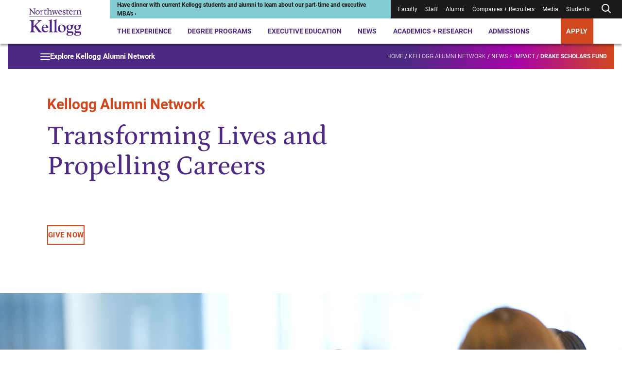

--- FILE ---
content_type: text/html; charset=utf-8
request_url: https://www.kellogg.northwestern.edu/alumni/news-and-impact/drake-scholars-fund.aspx
body_size: 27507
content:



<!DOCTYPE html>
<html lang="en" dir="ltr">
<head>
    <title>Drake Scholars Fund: Transforming Lives and Propelling Careers | Kellogg School of Management</title>
    <meta charset="UTF-8" />
    <meta name="HandheldFriendly" content="True" />
    <meta name="MobileOptimized" content="320" />
    <meta name="viewport" content="width=device-width, minimum-scale=1, initial-scale=1" />
        <link rel="shortcut icon" href="/-/media/6e50fc8365ff498694fe9410da081bc3.ashx?la=en">
    <link rel="canonical" href="https://www.kellogg.northwestern.edu/alumni/news-and-impact/drake-scholars-fund/">
        <meta name="title" content="Drake Scholars Fund: Transforming Lives and Propelling Careers" />
        <meta name="twitter:site" content="@KelloggSchool" />
        <meta name="twitter:card" content="summary" />
        <meta name="twitter:title" content="Drake Scholars Fund: Transforming Lives and Propelling Careers" />
        <meta name="twitter:image" content="https://www.kellogg.northwestern.edu/-/media/images/web2022/alumni/news-and-impact/drake-scholars-fund/kellogg-school-alumni-news-and-impact-drake-scholars-fund-hero-874x728.jpg?rev=72329ac997404b019a340c56e593938a&amp;sc_lang=en&amp;hash=C3E59A84E5521D53E95475B9700D3597" />
        <meta property="og:title" content="Drake Scholars Fund: Transforming Lives and Propelling Careers" />
        <meta property="og:type" content="website" />
        <meta property="og:url" content="https://www.kellogg.northwestern.edu/alumni/news-and-impact/drake-scholars-fund/" />
        <meta property="og:site_name" content="Kellogg School of Management" />
        <meta property="og:image" content="https://www.kellogg.northwestern.edu/-/media/images/web2022/alumni/news-and-impact/drake-scholars-fund/kellogg-school-alumni-news-and-impact-drake-scholars-fund-hero-874x728.jpg?rev=72329ac997404b019a340c56e593938a&amp;sc_lang=en&amp;hash=C3E59A84E5521D53E95475B9700D3597" />

        <script type="application/ld+json">
        {"@id":"https://www.kellogg.northwestern.edu/alumni/news-and-impact/drake-scholars-fund/#webpage","url":"https://www.kellogg.northwestern.edu/alumni/news-and-impact/drake-scholars-fund/","author":{"sameAs":["https://www.linkedin.com/school/kellogg-school-of-management","https://www.facebook.com/KelloggSchool","https://www.instagram.com/kelloggschool","https://twitter.com/KelloggSchool","https://www.youtube.com/KelloggSchool"],"@id":"https://www.kellogg.northwestern.edu/alumni/news-and-impact/drake-scholars-fund/#identity","@type":"CollegeOrUniversity"},"copyrightHolder":{"@id":"https://www.kellogg.northwestern.edu/alumni/news-and-impact/drake-scholars-fund/#identity","@type":"CollegeOrUniversity"},"copyrightYear":"2026","creator":{"@id":"https://www.kellogg.northwestern.edu/alumni/news-and-impact/drake-scholars-fund/#identity","@type":"CollegeOrUniversity"},"name":"Transforming Lives and Propelling Careers","headline":"Transforming Lives and Propelling Careers","description":"","datePublished":"2020-10-12T18:47:17.0000000Z","dateModified":"2025-02-13T22:13:42.0000000Z","image":{"url":"https://www.kellogg.northwestern.edu/-/media/images/web2022/alumni/news-and-impact/drake-scholars-fund/kellogg-school-alumni-news-and-impact-drake-scholars-fund-hero-874x728.jpg/?rev=72329ac997404b019a340c56e593938a&sc_lang=en&hash=C3E59A84E5521D53E95475B9700D3597","@type":"ImageObject"},"inLanguage":"en-US","mainEntityOfPage":"https://www.kellogg.northwestern.edu/alumni/news-and-impact/drake-scholars-fund/","publisher":{"@id":"https://www.kellogg.northwestern.edu/alumni/news-and-impact/drake-scholars-fund/#identity","@type":"CollegeOrUniversity"},"isPartOf":{"@id":"https://www.kellogg.northwestern.edu/#website","url":"https://www.kellogg.northwestern.edu/","name":"Kellogg School of Management","inLanguage":"en-US","publisher":{"name":"Kellogg School of Management","url":"https://www.kellogg.northwestern.edu/","address":{"addressLocality":"Evanston","addressRegion":"IL","postalCode":"60208","streetAddress":"2211 Campus Drive","telephone":"18474913300","addressCountry":{"name":"United States","@type":"Country"},"@type":"PostalAddress"},"parentOrganization":{"mainEntityOfPage":"https://www.northwestern.edu","name":"Northwestern University","@type":"CollegeOrUniversity"},"@type":"CollegeOrUniversity"},"potentialAction":{"target":{"urlTemplate":"https://www.kellogg.northwestern.edu/searchresults/?q={search_term_string}","@type":"EntryPoint"},"query-input":{"valueRequired":"http://schema.org/True","valueName":"search_term_string","@type":"PropertyValueSpecification"},"@type":"SearchAction"},"@type":"WebSite"},"breadcrumb":{"@id":"https://www.kellogg.northwestern.edu/alumni/news-and-impact/drake-scholars-fund/#breadcrumb","itemListElement":[{"position":1,"name":"Kellogg Alumni Network","item":"https://www.kellogg.northwestern.edu/alumni/","@type":"ListItem"},{"position":2,"name":"News + Impact","item":"https://www.kellogg.northwestern.edu/alumni/news-and-impact/","@type":"ListItem"},{"position":3,"name":"Drake Scholars Fund","item":"https://www.kellogg.northwestern.edu/alumni/news-and-impact/drake-scholars-fund/","@type":"ListItem"}],"@context":"https://schema.org","@type":"BreadcrumbList"},"@context":"https://schema.org","@type":"WebPage"}
    </script>

    <link href="/assets/kellogg-build/css/index-generated.css?v=0929002518" media="all" rel="stylesheet" />
    
        <script>
        window.dataLayer = window.dataLayer || [];
        window.dataLayer.push({"content_type":"Alumni News","topics_communityculture":["Alumni Network"]});
    </script>

        <script type="text/javascript">
        var utag_data = {"content_type":"Alumni News","topics_communityculture":["Alumni Network"]};
    </script>

    
    <meta name="google-site-verification" content="HoqbeRo92OHl5lQ4QXxk3hUZqH_SiiEL6DLAmomFeTg" />
<meta name="google-site-verification" content="ZTtN2VPK-ZTl1X4Tx-4bOEv2CWOdVCjYpKLp_VYf9uI" />
<meta name="msvalidate.01" content="6A0924F191AF729E18EADB7BFFB71604" />

<link rel="preconnect" href="https://googleads.g.doubleclick.net" />
<link rel="preconnect" href="https://www.googletagmanager.com" />
<link rel="preconnect" href="https://tags.arcalea.com" />
<link rel="preload" href="https://cdn.signalfx.com/o11y-gdi-rum/v1.0.0/splunk-otel-web.js" as="script" integrity="sha384-fWHQKHi0Uppw3FP4QXbLWy8MFwna/Ib2anyxtKJ/Bk3AbY8mRZFMf2KP1j4Gj2bz" crossorigin="anonymous"/>
<link rel="preload" href="https://cdn.signalfx.com/o11y-gdi-rum/v1.0.0/splunk-otel-web-session-recorder.js" as="script" integrity="sha384-YjsSwSwKGZC5OBUvd88p9Iwat5hj/V3bg9aA/3RwwhMFQFXoNr25eumFo/PN6M7m" crossorigin="anonymous"/>

<!-- Google Tag Manager -->
<script>(function(w,d,s,l,i){w[l]=w[l]||[];w[l].push({'gtm.start':
new Date().getTime(),event:'gtm.js'});var f=d.getElementsByTagName(s)[0],
j=d.createElement(s),dl=l!='dataLayer'?'&l='+l:'';j.async=true;j.src=
'https://www.googletagmanager.com/gtm.js?id='+i+dl;f.parentNode.insertBefore(j,f);
})(window,document,'script','dataLayer','GTM-PN2TS7');</script>
<!-- End Google Tag Manager -->

<style>
.container--has-background + .container .pre-footer-promo {margin-top:0;}
.desktop-header__menu-container {
margin: auto;
top: 90px;
max-width: 1250px;
}
.location-details__description a { display:inline}
.page-banner__eyebrow { color:#ffffff}
.person-profile-bottom + .container, .person-profile-top__content {margin-top: 70px;}
.secondary-navigation__breadcrumb-link:nth-of-type(3) {font-weight: unset;}
.slide-show-carousel__header { border-top: 0 }
span.secondary-navigation__breadcrumb-link:last-of-type { font-weight: 900;}
.styled-link[href="#1"] > span {
    display:none;
}
.styled-link[href="#1"]:hover {
    cursor: default;
    text-decoration: none;
}
.contact-bar a{
    color: #1a1a1a;
    font-weight: normal;
}

@media (min-width: 1060px){
.person-profile-bottom__one-tab {
    margin-top: 0;
}
.person-profile-bottom .location-details {
    margin-top: 20px;
}
.component + .featured-people,
.person-profile-bottom + .container {
    margin-top: 141.76px;
}
.featured-people + .component {
    margin-top: 130px;
}
}

@media (max-width: 679px){
.person-item__image-wrapper > img,
.multi-promo-b__promos img{
width: 100%;
}
}

/* CSS Overrides: Feb 2023 */
/* YouTube video in 30% space */
.container__col--30 .youtube-iframe-player {
    margin-top: 0;
}
.container__col--30 .youtube-iframe-player__video-content {
    grid-column: 1/5;
}
.container__col--30 .youtube-iframe-player__text-content {
    order: 3
}
/* Promo in 30% space */
.container__col--30 .promo__image-wrapper {
    grid-column: 1/6;
}
.container__col--30 .promo__content {
    order: 1;
}
/* Create columns from unordered lists */
.multi-column-list {
    column-count:1;
    column-gap: 30px;
    //column-rule:1px solid #d7d7d7;
    -moz-column-count: 1;
    -webkit-column-count: 1;
}
.multi-column-list li {
    list-style: none;
    margin-bottom:1.5em;
    page-break-inside: avoid;
    break-inside: avoid-column;
    display:table;
}
p + .multi-column-list {
   margin-top: 60px;
}
.rich-text .multi-column-list {
   padding-left: 0;
}
.container__col--70 .multi-column-list {
  column-count:2;
  -moz-column-count: 2;
  -webkit-column-count: 2;
}
.rich-text__embed .tabs,
.rich-text .layout-grid
 {
   margin-top: 50px;
}
@media (min-width: 745px) {
    .multi-column-list {
        column-count:2;
        -moz-column-count: 2;
        -webkit-column-count: 2;
    }
}
@media (min-width: 1060px) {
    .multi-column-list {
        column-count:3;
        -moz-column-count: 3;
        -webkit-column-count: 3;
    }
}
/* END: CSS Overrides: Feb 2023 */
/* CSS Overrides: April 2023 */
.page-header__image-wrapper, .page-header__video-wrapper {
    height: auto;
}
/* END: CSS Overrides: April 2023 */
/* CSS Override: July 2023 */
.responsive-table__table tr td:not(:first-child), .responsive-table__table tr th:not(:first-child) {
    text-align: left;
}
/* END: CSS Overrides: July 2023 */
/* START: CSS Overrides: Oct 2023 */
code {
    background-color: #f1f1f6;
    display: block;
    padding: 20px;
}
/* END: CSS Overrides: Oct 2023 */
/* START: CSS Overrides: Nov 2023 */
.container--30-70 .container__col--30 {
    grid-column: 1/4;
}
.container--30-70 .container__col--30 .side-bar h3 {
    font-size: 1em;
    font-weight: 700;
}
.container--30-70 .container__col--30 .side-bar h3:not(:first-child) {
    border-top: 1.5px solid #d7d7d7;
    padding-top: 1em;
}
.application-tiles__tile-title .call-to-action, .container--dark-bg .call-to-action, .events--dark .events__top .call-to-action, .global-footer .call-to-action, .promo--dark .call-to-action, .promo-collage__cta .call-to-action {
    background: #d1471e;
}
@media (max-width: 1023px) {
.global-footer__address ul,
.global-footer__campuses ul,
.global-footer__social-list,
.global-footer__cta ul,
.contact-bar a {
    line-height: 2.25;
}
}
/* END: CSS Overrides: Nov 2023 */
/* START: CSS Overrides: Dec 2023 */
.container__col--30 .video-api-player .video-api-player__title {
-webkit-margin-after: 0.83em;
margin-block-end: 0.83em;
}
/* END: CSS Overrides: Dec 2023 */
/* START: CSS Overrides: Jan 2024 */
.person-profile-top__subtitle { font-weight: 400; line-height: 1.57 }
a:focus, .people-listing__filter-btn { outline: 1px solid transparent }
/* END: CSS Overrides: Jan 2024 */
/* START: CSS Overrides: Feb 2024 */
.container--70-30 .container__col--30 {
    grid-column: 10/13;
}
/* END: CSS Overrides: Feb 2024 */
/* START: CSS Overrides: March 2024 */
.contact-bar__contacts div:first-child + .contact-bar__additional-contact {
    grid-column: 1;
}
.container.container--has-background-arrow:before {
background-image: url("data:image/svg+xml,%3Csvg data-name='Layer 1' xmlns='http://www.w3.org/2000/svg' viewBox='0 0 758.47 819.49' %3E%3Cpath fill='%23ffffff' opacity='0.1' d='M709.61 17.46H352.65L50.89 406.34l301.76 386.97h356.96L407.84 406.34 703.61 17.46z' /%3E%3C/svg%3E");
}
.accordion__panel p + p {
margin-top: 1.625em
}
/* END: CSS Overrides: March 2024 */
/* 2024-09-06 */
.pull-quote__wrapper blockquote {
    font-family: "Petrona Italic", serif;
    font-size: 21.5px;
    font-style: normal;
    font-weight: 400;
}
/* 2025-11-05 */
.faculty-bio__title p {
    margin-bottom: 0;
}
/* 2024-11-13 */
.statistic-animation__value {
    line-height: 1.2em;
}
.statistic-animation__description:before {
    display: none;
}
.statistic-animation__description {
    padding-top: none;
    border-top: none;
}
.simple-content-listing-item__title[data-aos=border-grow]:after {
    background: #9a9a9a
}
@media (max-width: 745px) {
    .responsive-table__body tr td:first-child {
    word-break: normal;
}
}
.scWebEditInput.scEnabledChrome[scfieldtype="single-line text"] {
  white-space: pre-wrap;
}
.interactive-embed h2, .interactive-embed h3, .interactive-embed h4, .interactive-embed h5 {
  color: #4e2a84;
}
.interactive-embed h3 {
    font-family: Roboto;
    font-size: 21.75px;
    font-weight: 700;
    line-height: 1.29;
    margin-top: 48px;
    margin-bottom: 20px;
}
.is-page-editor .container.container--has-background-arrow:before {
display: none;
}
@media (min-width: 1024px) {
.testimonials-carousel__header {
	max-width: 714px;
}
.container--100 .component__header {
        max-width: 50%;
    }
}
.faculty-bio__overview .location-details {
display: none;
}
@media (min-width: 1024px) {
    .container__col .statistic-animation {
        margin-top: 2px;
    }
}
.container__col .statistic-animation {
    margin-top: 2px;
}
.statistic-animation__description {
    padding-top: 3px;
}
.statistic-animation:after {
    display: block;
    height: 5px;
    background: #512583;
    background: linear-gradient(90deg, #4e2a84 70%, #af009b 85%, #d1471e 100%);
    content: " ";
    margin-bottom: 0;
    margin-top: 24px;
}
@media (min-width: 746px) {
    .tabs__tab-list {
        margin-bottom: 42px;
    }
}
.tabs__tab-list {
    margin-bottom: 40px;
}
.simple-content-listing-item__title:before {
    z-index: 25;
}
#ot-sdk-btn-floating.ot-floating-button,
#chatbase-bubble-button,
#chatbase-bubble-button div {
    z-index: 45 !important;
}
.preloaded_lightbox {
   z-index: 2247483644 !important;
 }
.is-page-editor .secondary-navigation__mount,
.is-preview .secondary-navigation__mount {
    z-index: 100;
}
.back-to-top {
    right: .5rem;
    bottom: 5rem;
    z-index: 45;
}
</style>

<!-- Chatbase -->
<script>
const path = window.location.pathname;
const allowedPaths = new RegExp('^(/the-experience|/programs|/admissions)');

if (allowedPaths.test(path) && !path.includes('/take-action/')) {

(function(){if(!window.chatbase||window.chatbase("getState")!=="initialized"){window.chatbase=(...arguments)=>{if(!window.chatbase.q){window.chatbase.q=[]}window.chatbase.q.push(arguments)};window.chatbase=new Proxy(window.chatbase,{get(target,prop){if(prop==="q"){return target.q}return(...args)=>target(prop,...args)}})}const onLoad=function(){const script=document.createElement("script");script.src="https://www.chatbase.co/embed.min.js";script.id="-seGhNO9uD0Qe-7l0Y1ll";script.domain="www.chatbase.co";document.body.appendChild(script)};if(document.readyState==="complete"){onLoad()}else{window.addEventListener("load",onLoad)}})();
}
</script>

<!-- Splunk Script -->
<script src="https://cdn.signalfx.com/o11y-gdi-rum/v1.0.0/splunk-otel-web.js" integrity="sha384-fWHQKHi0Uppw3FP4QXbLWy8MFwna/Ib2anyxtKJ/Bk3AbY8mRZFMf2KP1j4Gj2bz" crossorigin="anonymous"></script>
<script src="https://cdn.signalfx.com/o11y-gdi-rum/v1.0.0/splunk-otel-web-session-recorder.js" integrity="sha384-YjsSwSwKGZC5OBUvd88p9Iwat5hj/V3bg9aA/3RwwhMFQFXoNr25eumFo/PN6M7m" crossorigin="anonymous"></script>
<script>
    SplunkRum.init({
        realm: "us1",
        rumAccessToken: "sWuAo-bavJpBuk2Ox1vaAA",
        applicationName: "SC-CD10.4",
        deploymentEnvironment: "prod"
    });
</script>


    
</head>
<body class="--show-background-arrows">
<!-- Google Tag Manager (noscript) -->
<noscript><iframe src="https://www.googletagmanager.com/ns.html?id=GTM-PN2TS7"
height="0" width="0" style="display:none;visibility:hidden"></iframe></noscript>
<!-- End Google Tag Manager (noscript) -->


<div class="js-page-content-wrapper">
    
        

    <header class="global-header ">
        <a class="skip-link" href="#main-content">Skip to main content</a>
        <div class="global-header__wrapper">
            <div></div>
            <div>
                <div class="desktop-header">
                        <div class="desktop-header__logo">
            <div class="logo">
                <a href="/" class="logo__desktop">
                    <img src="/-/media/images/web2022/shared-components/logos/kellogg-logo-stacked.svg?h=102&amp;iar=0&amp;w=172&amp;rev=bff87bc83fdb430a86e428a18633daf8&amp;sc_lang=en&amp;hash=6FFE4DDDBF40996754E50D2F70D0FD89" alt="Northwestern Kellogg logo" width="172" height="102">
                </a>
            </div>
    </div>

                    <div class="desktop-header__main">
                        <div class="desktop-header__utility">
                            
<div class="desktop-header__alert" style="--alert-color:#83CCD1; --link-color:#1A1A1A;">
    <div>
        <a href="https://admissions.kellogg.northwestern.edu/portal/admissions-events?eventtype=specialty">
<p>Have dinner with current Kellogg students and alumni to learn about our part-time and executive MBA's &rsaquo;</p>        </a>
    </div>
</div>
                            
<nav class="desktop-header__utility-nav is-dark" aria-label="Utility">
    <ul>
                <li class="">
<a href="/academics-research/faculty-intranet/">Faculty</a>                </li>
                <li class="">
<a target="_blank" rel="noopener noreferrer" href="https://nuwildcat.sharepoint.com/sites/KSM/org">Staff</a>                </li>
                <li class="">
<a href="/alumni/">Alumni</a>                </li>
                <li class="">
<a href="/companies-recruiters/">Companies + Recruiters</a>                </li>
                <li class="">
<a href="/news/faculty-experts-guide/">Media</a>                </li>
                <li class="">
<a href="/the-experience/current-students/">Students</a>                </li>
        <li class="js-desktop-header-search ">
                <button class="js-desktop-header-search-open desktop-header__search-btn" aria-label="Open search form">
        <div>
                <svg xmlns="http://www.w3.org/2000/svg" width="24" height="24" viewbox="0 0 24 24" fill="none" stroke="currentColor" stroke-width="2" stroke-linecap="round" stroke-linejoin="round" class="feather feather-search"><circle cx="11" cy="11" r="7"></circle><line x1="21" y1="21" x2="16.65" y2="16.65"></line></svg>
        </div>
    </button>
    <div class="desktop-header__search-menu js-desktop-header-search-menu-container">
      <div class="desktop-header__search-header">
          <a class="desktop-header__search-menu-logo" href="/">
<img src="/-/media/images/web2022/shared-components/logos/kellogg-logo-stacked-white.svg?h=90&amp;iar=0&amp;w=152&amp;rev=e1ce8527a195459385c98dd8e4b4a7f8&amp;sc_lang=en&amp;hash=5537C58DFAD3FFF2EFF0EE995DC9EE0D" class="desktop-header__search-menu-logo" alt="Northwestern Kellogg logo" width="152" height="90" loading="lazy">          </a>
          <button class="js-desktop-header-search-close desktop-header__search-close" type="button">
              <svg xmlns="http://www.w3.org/2000/svg" width="24" height="24" viewbox="0 0 20 20" fill="none" stroke="currentColor" stroke-width="2" stroke-linecap="round" stroke-linejoin="round" class="feather feather-x"><line x1="20" y1="0" x2="0" y2="20"></line><line x1="0" y1="0" x2="20" y2="20"></line></svg>
          </button>
        </div>
        <div class="desktop-header__search-menu-container">
            <div class="js-quick-search-bar-mount" data-model='{&quot;placeholderText&quot;:&quot;Search&quot;,&quot;quickLinks&quot;:[{&quot;href&quot;:&quot;https://admissions.kellogg.northwestern.edu/portal/admissions-events&quot;,&quot;text&quot;:&quot;Events near me&quot;,&quot;target&quot;:&quot;_blank&quot;},{&quot;href&quot;:&quot;/the-experience/global-opportunities/&quot;,&quot;text&quot;:&quot;Global options&quot;,&quot;target&quot;:&quot;&quot;},{&quot;href&quot;:&quot;/the-experience/campuses/&quot;,&quot;text&quot;:&quot;Locations&quot;,&quot;target&quot;:&quot;&quot;},{&quot;href&quot;:&quot;/admissions/financial-aid/&quot;,&quot;text&quot;:&quot;Tuition and financing&quot;,&quot;target&quot;:&quot;&quot;}],&quot;websiteSearchUrl&quot;:&quot;/searchresults/?q=&quot;,&quot;facultySearchUrl&quot;:&quot;/academics-research/faculty-directory/?q=&quot;,&quot;researchSearchUrl&quot;:&quot;/academics-research/research/?q=&quot;,&quot;newsAndStoriesSearchUrl&quot;:&quot;/news/topics/?q=&quot;}'></div>
        </div>
    </div>

        </li>
    </ul>
</nav>
                        </div>
                        

<nav class="desktop-header__nav" aria-label="Primary">
    <ul>
                <li class="js-desktop-header-item desktop-header__item">
<a class="js-desktop-header-open hover-help" href="/the-experience/">The Experience</a>                            <div class="desktop-header__menu-container js-desktop-header-menu-container">
                                <div class="desktop-header__menu-content">
                                    <div class="desktop-header__featured-info">
                                        <h2 class="desktop-header__menu-title">
                                            The Experience
                                        </h2>
                                            <p class="desktop-header__description">
                                                A Kellogg MBA is your gateway to a global community, countless personal and professional opportunities and access to the sharpest minds in business.
                                            </p>
                                        <a class="call-to-action call-to-action--outline-white desktop-header__menu-cta" href="/the-experience/">Explore the Kellogg Experience</a>                                    </div>
                                    <div class="desktop-header__links">
                                        <div class="desktop-header__primary-links">
                                                <ul class="desktop-header__links--with-break">
                                                        <li>
                                                            <a class="js-desktop-header-link desktop-header__link" href="/the-experience/people/">People<span>&NoBreak;<svg xmlns="http://www.w3.org/2000/svg" width="24" height="24" viewbox="0 0 24 24" fill="none" stroke="currentColor" stroke-width="2" stroke-linecap="round" stroke-linejoin="round" class="feather feather-arrow-right"> <line x1="5" y1="12" x2="19" y2="12"></line> <polyline points="12 5 19 12 12 19"></polyline> </svg></span>
                                                            </a>
                                                        </li>
                                                        <li>
                                                            <a class="js-desktop-header-link desktop-header__link" href="/the-experience/campuses/">Campuses<span>&NoBreak;<svg xmlns="http://www.w3.org/2000/svg" width="24" height="24" viewbox="0 0 24 24" fill="none" stroke="currentColor" stroke-width="2" stroke-linecap="round" stroke-linejoin="round" class="feather feather-arrow-right"> <line x1="5" y1="12" x2="19" y2="12"></line> <polyline points="12 5 19 12 12 19"></polyline> </svg></span>
                                                            </a>
                                                        </li>
                                                        <li>
                                                            <a class="js-desktop-header-link desktop-header__link" href="/the-experience/career/">Career Center<span>&NoBreak;<svg xmlns="http://www.w3.org/2000/svg" width="24" height="24" viewbox="0 0 24 24" fill="none" stroke="currentColor" stroke-width="2" stroke-linecap="round" stroke-linejoin="round" class="feather feather-arrow-right"> <line x1="5" y1="12" x2="19" y2="12"></line> <polyline points="12 5 19 12 12 19"></polyline> </svg></span>
                                                            </a>
                                                        </li>
                                                        <li>
                                                            <a class="js-desktop-header-link desktop-header__link" href="/the-experience/global-opportunities/">Global Opportunities<span>&NoBreak;<svg xmlns="http://www.w3.org/2000/svg" width="24" height="24" viewbox="0 0 24 24" fill="none" stroke="currentColor" stroke-width="2" stroke-linecap="round" stroke-linejoin="round" class="feather feather-arrow-right"> <line x1="5" y1="12" x2="19" y2="12"></line> <polyline points="12 5 19 12 12 19"></polyline> </svg></span>
                                                            </a>
                                                        </li>
                                                        <li>
                                                            <a class="js-desktop-header-link desktop-header__link" href="/the-experience/community/">Community<span>&NoBreak;<svg xmlns="http://www.w3.org/2000/svg" width="24" height="24" viewbox="0 0 24 24" fill="none" stroke="currentColor" stroke-width="2" stroke-linecap="round" stroke-linejoin="round" class="feather feather-arrow-right"> <line x1="5" y1="12" x2="19" y2="12"></line> <polyline points="12 5 19 12 12 19"></polyline> </svg></span>
                                                            </a>
                                                        </li>
                                                        <li>
                                                            <a class="js-desktop-header-link desktop-header__link" href="/the-experience/history-legacy/">History + Legacy<span>&NoBreak;<svg xmlns="http://www.w3.org/2000/svg" width="24" height="24" viewbox="0 0 24 24" fill="none" stroke="currentColor" stroke-width="2" stroke-linecap="round" stroke-linejoin="round" class="feather feather-arrow-right"> <line x1="5" y1="12" x2="19" y2="12"></line> <polyline points="12 5 19 12 12 19"></polyline> </svg></span>
                                                            </a>
                                                        </li>
                                                        <li>
                                                            <a class="js-desktop-header-link desktop-header__link" href="/the-experience/convocation/">Convocation Ceremony<span>&NoBreak;<svg xmlns="http://www.w3.org/2000/svg" width="24" height="24" viewbox="0 0 24 24" fill="none" stroke="currentColor" stroke-width="2" stroke-linecap="round" stroke-linejoin="round" class="feather feather-arrow-right"> <line x1="5" y1="12" x2="19" y2="12"></line> <polyline points="12 5 19 12 12 19"></polyline> </svg></span>
                                                            </a>
                                                        </li>
                                                </ul>
                                        </div>
                                        <div class="desktop-header__secondary-links">
                                            <h3>
                                                Academic Expertise
                                            </h3>
                                            <ul class="desktop-header__links--with-break">
                                                        <li>
                                                            <a class="js-desktop-header-link desktop-header__link-secondary" href="/data-analytics/">AI + Data Analytics</a>

                                                        </li>
                                                        <li>
                                                            <a class="js-desktop-header-link desktop-header__link-secondary" href="/academics-research/family-business/">Family Business</a>

                                                        </li>
                                                        <li>
                                                            <a class="js-desktop-header-link desktop-header__link-secondary" href="/academics-research/social-impact-sustainability/">Social Impact + Sustainability</a>

                                                        </li>
                                                        <li>
                                                            <a class="js-desktop-header-link desktop-header__link-secondary" href="/academics-research/entrepreneurship/">Entrepreneurship</a>

                                                        </li>
                                                        <li>
                                                            <a class="js-desktop-header-link desktop-header__link-secondary" href="/academics-research/healthcare-at-kellogg/">Healthcare</a>

                                                        </li>
                                                        <li>
                                                            <a class="js-desktop-header-link desktop-header__link-secondary" href="/academics-research/heizer-center/">PE/VC</a>

                                                        </li>
                                            </ul>
                                        </div>
                                    </div>
                                </div>
                            </div>
                </li>
                <li class="js-desktop-header-item desktop-header__item">
<a class="js-desktop-header-open hover-help" href="/programs/">Degree Programs</a>                            <div class="desktop-header__menu-container js-desktop-header-menu-container">
                                <div class="desktop-header__menu-content">
                                    <div class="desktop-header__featured-info">
                                        <h2 class="desktop-header__menu-title">
                                            Degree Programs
                                        </h2>
                                            <p class="desktop-header__description">
                                                Choose from a range of full-time or part-time programs, and discover why Kellogg is the place where collaboration fuels innovation and next-level leadership.
                                            </p>
                                        <a class="call-to-action call-to-action--outline-white desktop-header__menu-cta" href="/programs/">Explore MBA + degree programs</a>                                    </div>
                                    <div class="desktop-header__links">
                                        <div class="desktop-header__primary-links">
                                                <ul class="desktop-header__links--with-break">
                                                        <li>
                                                            <a class="js-desktop-header-link desktop-header__link" href="/programs/full-time-mba/">Full-Time MBA<span>&NoBreak;<svg xmlns="http://www.w3.org/2000/svg" width="24" height="24" viewbox="0 0 24 24" fill="none" stroke="currentColor" stroke-width="2" stroke-linecap="round" stroke-linejoin="round" class="feather feather-arrow-right"> <line x1="5" y1="12" x2="19" y2="12"></line> <polyline points="12 5 19 12 12 19"></polyline> </svg></span>
                                                            </a>
                                                        </li>
                                                        <li>
                                                            <a class="js-desktop-header-link desktop-header__link" href="/programs/part-time-mba/">Evening + Weekend MBA<span>&NoBreak;<svg xmlns="http://www.w3.org/2000/svg" width="24" height="24" viewbox="0 0 24 24" fill="none" stroke="currentColor" stroke-width="2" stroke-linecap="round" stroke-linejoin="round" class="feather feather-arrow-right"> <line x1="5" y1="12" x2="19" y2="12"></line> <polyline points="12 5 19 12 12 19"></polyline> </svg></span>
                                                            </a>
                                                        </li>
                                                        <li>
                                                            <a class="js-desktop-header-link desktop-header__link" href="/programs/executive-mba/">Executive MBA<span>&NoBreak;<svg xmlns="http://www.w3.org/2000/svg" width="24" height="24" viewbox="0 0 24 24" fill="none" stroke="currentColor" stroke-width="2" stroke-linecap="round" stroke-linejoin="round" class="feather feather-arrow-right"> <line x1="5" y1="12" x2="19" y2="12"></line> <polyline points="12 5 19 12 12 19"></polyline> </svg></span>
                                                            </a>
                                                        </li>
                                                        <li>
                                                            <a class="js-desktop-header-link desktop-header__link" href="/programs/master-in-management/">Master in Management<span>&NoBreak;<svg xmlns="http://www.w3.org/2000/svg" width="24" height="24" viewbox="0 0 24 24" fill="none" stroke="currentColor" stroke-width="2" stroke-linecap="round" stroke-linejoin="round" class="feather feather-arrow-right"> <line x1="5" y1="12" x2="19" y2="12"></line> <polyline points="12 5 19 12 12 19"></polyline> </svg></span>
                                                            </a>
                                                        </li>
                                                        <li>
                                                            <a class="js-desktop-header-link desktop-header__link" href="/doctoral/">Doctoral<span>&NoBreak;<svg xmlns="http://www.w3.org/2000/svg" width="24" height="24" viewbox="0 0 24 24" fill="none" stroke="currentColor" stroke-width="2" stroke-linecap="round" stroke-linejoin="round" class="feather feather-arrow-right"> <line x1="5" y1="12" x2="19" y2="12"></line> <polyline points="12 5 19 12 12 19"></polyline> </svg></span>
                                                            </a>
                                                        </li>
                                                        <li>
                                                            <a class="js-desktop-header-link desktop-header__link" href="/programs/certificate/">Certificate Program for Undergraduates<span>&NoBreak;<svg xmlns="http://www.w3.org/2000/svg" width="24" height="24" viewbox="0 0 24 24" fill="none" stroke="currentColor" stroke-width="2" stroke-linecap="round" stroke-linejoin="round" class="feather feather-arrow-right"> <line x1="5" y1="12" x2="19" y2="12"></line> <polyline points="12 5 19 12 12 19"></polyline> </svg></span>
                                                            </a>
                                                        </li>
                                                </ul>
                                        </div>
                                        <div class="desktop-header__secondary-links">
                                            <h3 aria-hidden="true">
                                                
                                            </h3>
                                            <ul class="desktop-header__links--with-break">
                                                        <li>
                                                            <a class="js-desktop-header-link desktop-header__link-secondary" href="/programs/take-action/which-mba-program/">Which Program is Right for Me?</a>

                                                        </li>
                                                        <li>
                                                            <a class="js-desktop-header-link desktop-header__link-secondary" href="/admissions/admissions-events/">Admissions Events</a>

                                                        </li>
                                                        <li>
                                                            <a class="js-desktop-header-link desktop-header__link-secondary" href="/the-experience/academic-calendar/">Academic Calendars</a>

                                                        </li>
                                            </ul>
                                        </div>
                                    </div>
                                </div>
                            </div>
                </li>
                <li class="js-desktop-header-item desktop-header__item">
<a class="js-desktop-header-open hover-help" href="/executive-education/">Executive Education</a>                            <div class="desktop-header__menu-container js-desktop-header-menu-container">
                                <div class="desktop-header__menu-content">
                                    <div class="desktop-header__featured-info">
                                        <h2 class="desktop-header__menu-title">
                                            Executive Education
                                        </h2>
                                            <p class="desktop-header__description">
                                                Upskill, reskill or grow your professional development with our Executive Education programming, designed for individuals and organizations.
                                            </p>
                                        <a class="call-to-action call-to-action--outline-white desktop-header__menu-cta" href="/executive-education/">Explore Executive Education</a>                                    </div>
                                    <div class="desktop-header__links">
                                        <div class="desktop-header__primary-links">
                                                <ul class="desktop-header__links--with-break">
                                                        <li>
                                                            <a class="js-desktop-header-link desktop-header__link" href="/executive-education/individual-programs/online-programs/">Online Programs<span>&NoBreak;<svg xmlns="http://www.w3.org/2000/svg" width="24" height="24" viewbox="0 0 24 24" fill="none" stroke="currentColor" stroke-width="2" stroke-linecap="round" stroke-linejoin="round" class="feather feather-arrow-right"> <line x1="5" y1="12" x2="19" y2="12"></line> <polyline points="12 5 19 12 12 19"></polyline> </svg></span>
                                                            </a>
                                                        </li>
                                                        <li>
                                                            <a class="js-desktop-header-link desktop-header__link" href="/executive-education/individual-programs/">Programs for Individuals<span>&NoBreak;<svg xmlns="http://www.w3.org/2000/svg" width="24" height="24" viewbox="0 0 24 24" fill="none" stroke="currentColor" stroke-width="2" stroke-linecap="round" stroke-linejoin="round" class="feather feather-arrow-right"> <line x1="5" y1="12" x2="19" y2="12"></line> <polyline points="12 5 19 12 12 19"></polyline> </svg></span>
                                                            </a>
                                                        </li>
                                                        <li>
                                                            <a class="js-desktop-header-link desktop-header__link" href="/executive-education/nonprofit-management/">Nonprofit Programs<span>&NoBreak;<svg xmlns="http://www.w3.org/2000/svg" width="24" height="24" viewbox="0 0 24 24" fill="none" stroke="currentColor" stroke-width="2" stroke-linecap="round" stroke-linejoin="round" class="feather feather-arrow-right"> <line x1="5" y1="12" x2="19" y2="12"></line> <polyline points="12 5 19 12 12 19"></polyline> </svg></span>
                                                            </a>
                                                        </li>
                                                        <li>
                                                            <a class="js-desktop-header-link desktop-header__link" href="/executive-education/group-and-custom-solutions/">Programs for Groups<span>&NoBreak;<svg xmlns="http://www.w3.org/2000/svg" width="24" height="24" viewbox="0 0 24 24" fill="none" stroke="currentColor" stroke-width="2" stroke-linecap="round" stroke-linejoin="round" class="feather feather-arrow-right"> <line x1="5" y1="12" x2="19" y2="12"></line> <polyline points="12 5 19 12 12 19"></polyline> </svg></span>
                                                            </a>
                                                        </li>
                                                        <li>
                                                            <a class="js-desktop-header-link desktop-header__link" href="/executive-education/the-kellogg-experience/the-kellogg-advantage/">The Kellogg Advantage<span>&NoBreak;<svg xmlns="http://www.w3.org/2000/svg" width="24" height="24" viewbox="0 0 24 24" fill="none" stroke="currentColor" stroke-width="2" stroke-linecap="round" stroke-linejoin="round" class="feather feather-arrow-right"> <line x1="5" y1="12" x2="19" y2="12"></line> <polyline points="12 5 19 12 12 19"></polyline> </svg></span>
                                                            </a>
                                                        </li>
                                                </ul>
                                        </div>
                                        <div class="desktop-header__secondary-links">
                                            <h3 aria-hidden="true">
                                                
                                            </h3>
                                            <ul class="desktop-header__links--with-break">
                                                        <li>
                                                            <a class="js-desktop-header-link desktop-header__link-secondary" href="/executive-education/take-action/contact-us/">Contact Executive Education</a>

                                                        </li>
                                                        <li>
                                                            <a class="js-desktop-header-link desktop-header__link-secondary" href="/executive-education/take-action/request-brochure-form/">Request a Brochure</a>

                                                        </li>
                                                        <li>
                                                            <a class="js-desktop-header-link desktop-header__link-secondary" href="/executive-education/individual-programs/program-finder/">Find a Program</a>

                                                        </li>
                                            </ul>
                                        </div>
                                    </div>
                                </div>
                            </div>
                </li>
                <li class="js-desktop-header-item desktop-header__item">
<a class="js-desktop-header-open hover-help" href="/news/">News</a>                            <div class="desktop-header__menu-container js-desktop-header-menu-container">
                                <div class="desktop-header__menu-content">
                                    <div class="desktop-header__featured-info">
                                        <h2 class="desktop-header__menu-title">
                                            News + Stories
                                        </h2>
                                            <p class="desktop-header__description">
                                                Get the latest Kellogg news, blog stories and school announcements.
                                            </p>
                                        <a class="call-to-action call-to-action--outline-white desktop-header__menu-cta" href="/news/">Read News + Stories</a>                                    </div>
                                    <div class="desktop-header__links">
                                        <div class="desktop-header__primary-links">
                                                <ul class="desktop-header__links--with-break">
                                                        <li>
                                                            <a class="js-desktop-header-link desktop-header__link" href="/news/topics/?communityandculture=Alumni%20Network">Alumni Network<span>&NoBreak;<svg xmlns="http://www.w3.org/2000/svg" width="24" height="24" viewbox="0 0 24 24" fill="none" stroke="currentColor" stroke-width="2" stroke-linecap="round" stroke-linejoin="round" class="feather feather-arrow-right"> <line x1="5" y1="12" x2="19" y2="12"></line> <polyline points="12 5 19 12 12 19"></polyline> </svg></span>
                                                            </a>
                                                        </li>
                                                        <li>
                                                            <a class="js-desktop-header-link desktop-header__link" href="/news/topics/?communityandculture=Career%20Journeys">Career Journeys<span>&NoBreak;<svg xmlns="http://www.w3.org/2000/svg" width="24" height="24" viewbox="0 0 24 24" fill="none" stroke="currentColor" stroke-width="2" stroke-linecap="round" stroke-linejoin="round" class="feather feather-arrow-right"> <line x1="5" y1="12" x2="19" y2="12"></line> <polyline points="12 5 19 12 12 19"></polyline> </svg></span>
                                                            </a>
                                                        </li>
                                                        <li>
                                                            <a class="js-desktop-header-link desktop-header__link" href="/news/topics/?communityandculture=Global%20Impact">Global Impact<span>&NoBreak;<svg xmlns="http://www.w3.org/2000/svg" width="24" height="24" viewbox="0 0 24 24" fill="none" stroke="currentColor" stroke-width="2" stroke-linecap="round" stroke-linejoin="round" class="feather feather-arrow-right"> <line x1="5" y1="12" x2="19" y2="12"></line> <polyline points="12 5 19 12 12 19"></polyline> </svg></span>
                                                            </a>
                                                        </li>
                                                        <li>
                                                            <a class="js-desktop-header-link desktop-header__link" href="/news/topics/?communityandculture=Student%20Stories">Student Stories<span>&NoBreak;<svg xmlns="http://www.w3.org/2000/svg" width="24" height="24" viewbox="0 0 24 24" fill="none" stroke="currentColor" stroke-width="2" stroke-linecap="round" stroke-linejoin="round" class="feather feather-arrow-right"> <line x1="5" y1="12" x2="19" y2="12"></line> <polyline points="12 5 19 12 12 19"></polyline> </svg></span>
                                                            </a>
                                                        </li>
                                                        <li>
                                                            <a class="js-desktop-header-link desktop-header__link" href="/news/topics/?communityandculture=Applying%20to%20Kellogg">Applying to Kellogg<span>&NoBreak;<svg xmlns="http://www.w3.org/2000/svg" width="24" height="24" viewbox="0 0 24 24" fill="none" stroke="currentColor" stroke-width="2" stroke-linecap="round" stroke-linejoin="round" class="feather feather-arrow-right"> <line x1="5" y1="12" x2="19" y2="12"></line> <polyline points="12 5 19 12 12 19"></polyline> </svg></span>
                                                            </a>
                                                        </li>
                                                        <li>
                                                            <a class="js-desktop-header-link desktop-header__link" href="/news/topics/?communityandculture=Community">Community<span>&NoBreak;<svg xmlns="http://www.w3.org/2000/svg" width="24" height="24" viewbox="0 0 24 24" fill="none" stroke="currentColor" stroke-width="2" stroke-linecap="round" stroke-linejoin="round" class="feather feather-arrow-right"> <line x1="5" y1="12" x2="19" y2="12"></line> <polyline points="12 5 19 12 12 19"></polyline> </svg></span>
                                                            </a>
                                                        </li>
                                                </ul>
                                        </div>
                                        <div class="desktop-header__secondary-links">
                                            <h3>
                                                Publications and blogs
                                            </h3>
                                            <ul class="desktop-header__links--with-break">
                                                        <li>
                                                            <a class="js-desktop-header-link desktop-header__link-secondary" href="/magazine/">Kellogg Magazine</a>

                                                        </li>
                                                        <li>
                                                            <a class="js-desktop-header-link desktop-header__link-secondary" target="_blank" rel="noopener noreferrer" href="https://insight.kellogg.northwestern.edu">Kellogg Insight</a>

                                                        </li>
                                                        <li>
                                                            <a class="js-desktop-header-link desktop-header__link-secondary" href="/news/topics/">See All News + Stories</a>

                                                        </li>
                                            </ul>
                                        </div>
                                    </div>
                                </div>
                            </div>
                </li>
                <li class="js-desktop-header-item desktop-header__item">
<a class="js-desktop-header-open hover-help" href="/academics-research/">Academics + Research</a>                            <div class="desktop-header__menu-container js-desktop-header-menu-container">
                                <div class="desktop-header__menu-content">
                                    <div class="desktop-header__featured-info">
                                        <h2 class="desktop-header__menu-title">
                                            Academics + Research
                                        </h2>
                                            <p class="desktop-header__description">
                                                Our globally recognized faculty regularly pioneer research that shapes the future of businesses and drives innovation across the global marketplace.
                                            </p>
                                        <a class="call-to-action call-to-action--outline-white desktop-header__menu-cta" href="/academics-research/">Explore Academics + Research</a>                                    </div>
                                    <div class="desktop-header__links">
                                        <div class="desktop-header__primary-links">
                                                <ul class="desktop-header__links--with-break">
                                                        <li>
                                                            <a class="js-desktop-header-link desktop-header__link" href="/academics-research/faculty-directory/?facultyType=Clinical;Tenure-line">Faculty Directory<span>&NoBreak;<svg xmlns="http://www.w3.org/2000/svg" width="24" height="24" viewbox="0 0 24 24" fill="none" stroke="currentColor" stroke-width="2" stroke-linecap="round" stroke-linejoin="round" class="feather feather-arrow-right"> <line x1="5" y1="12" x2="19" y2="12"></line> <polyline points="12 5 19 12 12 19"></polyline> </svg></span>
                                                            </a>
                                                        </li>
                                                        <li>
                                                            <a class="js-desktop-header-link desktop-header__link" href="/academics-research/research-centers/">Institutes + Centers<span>&NoBreak;<svg xmlns="http://www.w3.org/2000/svg" width="24" height="24" viewbox="0 0 24 24" fill="none" stroke="currentColor" stroke-width="2" stroke-linecap="round" stroke-linejoin="round" class="feather feather-arrow-right"> <line x1="5" y1="12" x2="19" y2="12"></line> <polyline points="12 5 19 12 12 19"></polyline> </svg></span>
                                                            </a>
                                                        </li>
                                                        <li>
                                                            <a class="js-desktop-header-link desktop-header__link" href="/academics-research/academic-departments/">Academic Departments<span>&NoBreak;<svg xmlns="http://www.w3.org/2000/svg" width="24" height="24" viewbox="0 0 24 24" fill="none" stroke="currentColor" stroke-width="2" stroke-linecap="round" stroke-linejoin="round" class="feather feather-arrow-right"> <line x1="5" y1="12" x2="19" y2="12"></line> <polyline points="12 5 19 12 12 19"></polyline> </svg></span>
                                                            </a>
                                                        </li>
                                                        <li>
                                                            <a class="js-desktop-header-link desktop-header__link" href="/academics-research/research/">Research + Books<span>&NoBreak;<svg xmlns="http://www.w3.org/2000/svg" width="24" height="24" viewbox="0 0 24 24" fill="none" stroke="currentColor" stroke-width="2" stroke-linecap="round" stroke-linejoin="round" class="feather feather-arrow-right"> <line x1="5" y1="12" x2="19" y2="12"></line> <polyline points="12 5 19 12 12 19"></polyline> </svg></span>
                                                            </a>
                                                        </li>
                                                        <li>
                                                            <a class="js-desktop-header-link desktop-header__link" href="/academics-research/case-studies/">Case Studies<span>&NoBreak;<svg xmlns="http://www.w3.org/2000/svg" width="24" height="24" viewbox="0 0 24 24" fill="none" stroke="currentColor" stroke-width="2" stroke-linecap="round" stroke-linejoin="round" class="feather feather-arrow-right"> <line x1="5" y1="12" x2="19" y2="12"></line> <polyline points="12 5 19 12 12 19"></polyline> </svg></span>
                                                            </a>
                                                        </li>
                                                        <li>
                                                            <a class="js-desktop-header-link desktop-header__link" href="/academics-research/events/">Seminars + Events<span>&NoBreak;<svg xmlns="http://www.w3.org/2000/svg" width="24" height="24" viewbox="0 0 24 24" fill="none" stroke="currentColor" stroke-width="2" stroke-linecap="round" stroke-linejoin="round" class="feather feather-arrow-right"> <line x1="5" y1="12" x2="19" y2="12"></line> <polyline points="12 5 19 12 12 19"></polyline> </svg></span>
                                                            </a>
                                                        </li>
                                                        <li>
                                                            <a class="js-desktop-header-link desktop-header__link" href="/academics-research/faculty-teaching-awards/">Faculty Teaching Awards<span>&NoBreak;<svg xmlns="http://www.w3.org/2000/svg" width="24" height="24" viewbox="0 0 24 24" fill="none" stroke="currentColor" stroke-width="2" stroke-linecap="round" stroke-linejoin="round" class="feather feather-arrow-right"> <line x1="5" y1="12" x2="19" y2="12"></line> <polyline points="12 5 19 12 12 19"></polyline> </svg></span>
                                                            </a>
                                                        </li>
                                                        <li>
                                                            <a class="js-desktop-header-link desktop-header__link" href="/academics-research/faculty-recruiting/">Faculty Recruiting<span>&NoBreak;<svg xmlns="http://www.w3.org/2000/svg" width="24" height="24" viewbox="0 0 24 24" fill="none" stroke="currentColor" stroke-width="2" stroke-linecap="round" stroke-linejoin="round" class="feather feather-arrow-right"> <line x1="5" y1="12" x2="19" y2="12"></line> <polyline points="12 5 19 12 12 19"></polyline> </svg></span>
                                                            </a>
                                                        </li>
                                                        <li>
                                                            <a class="js-desktop-header-link desktop-header__link" target="_blank" rel="noopener noreferrer" href="https://insight.kellogg.northwestern.edu">Kellogg Insight<span>&NoBreak;<svg xmlns="http://www.w3.org/2000/svg" width="24" height="24" viewbox="0 0 24 24" fill="none" stroke="currentColor" stroke-width="2" stroke-linecap="round" stroke-linejoin="round" class="feather feather-arrow-right"> <line x1="5" y1="12" x2="19" y2="12"></line> <polyline points="12 5 19 12 12 19"></polyline> </svg></span>
                                                            </a>
                                                        </li>
                                                </ul>
                                        </div>
                                        <div class="desktop-header__secondary-links">
                                            <h3 aria-hidden="true">
                                                
                                            </h3>
                                            <ul class="desktop-header__links--with-break">
                                            </ul>
                                        </div>
                                    </div>
                                </div>
                            </div>
                </li>
                <li class="js-desktop-header-item desktop-header__item">
<a class="js-desktop-header-open hover-help" href="/admissions/">Admissions</a>                            <div class="desktop-header__menu-container js-desktop-header-menu-container">
                                <div class="desktop-header__menu-content">
                                    <div class="desktop-header__featured-info">
                                        <h2 class="desktop-header__menu-title">
                                            Admissions + Financial Aid
                                        </h2>
                                            <p class="desktop-header__description">
                                                Ready to start your journey to Kellogg? Find all the information you need to craft a successful application.
                                            </p>
                                        <a class="call-to-action call-to-action--outline-white desktop-header__menu-cta" href="/admissions/">Explore admissions + aid</a>                                    </div>
                                    <div class="desktop-header__links">
                                        <div class="desktop-header__primary-links">
                                                <ul class="desktop-header__links--with-break">
                                                        <li>
                                                            <a class="js-desktop-header-link desktop-header__link" href="/admissions/ft-admissions/">Full-Time MBA<span>&NoBreak;<svg xmlns="http://www.w3.org/2000/svg" width="24" height="24" viewbox="0 0 24 24" fill="none" stroke="currentColor" stroke-width="2" stroke-linecap="round" stroke-linejoin="round" class="feather feather-arrow-right"> <line x1="5" y1="12" x2="19" y2="12"></line> <polyline points="12 5 19 12 12 19"></polyline> </svg></span>
                                                            </a>
                                                        </li>
                                                        <li>
                                                            <a class="js-desktop-header-link desktop-header__link" href="/admissions/ew-admissions/">Evening + Weekend MBA<span>&NoBreak;<svg xmlns="http://www.w3.org/2000/svg" width="24" height="24" viewbox="0 0 24 24" fill="none" stroke="currentColor" stroke-width="2" stroke-linecap="round" stroke-linejoin="round" class="feather feather-arrow-right"> <line x1="5" y1="12" x2="19" y2="12"></line> <polyline points="12 5 19 12 12 19"></polyline> </svg></span>
                                                            </a>
                                                        </li>
                                                        <li>
                                                            <a class="js-desktop-header-link desktop-header__link" href="/admissions/emba-admissions/">Executive MBA<span>&NoBreak;<svg xmlns="http://www.w3.org/2000/svg" width="24" height="24" viewbox="0 0 24 24" fill="none" stroke="currentColor" stroke-width="2" stroke-linecap="round" stroke-linejoin="round" class="feather feather-arrow-right"> <line x1="5" y1="12" x2="19" y2="12"></line> <polyline points="12 5 19 12 12 19"></polyline> </svg></span>
                                                            </a>
                                                        </li>
                                                        <li>
                                                            <a class="js-desktop-header-link desktop-header__link" href="/admissions/kfl-admissions/">Deferred Enrollment<span>&NoBreak;<svg xmlns="http://www.w3.org/2000/svg" width="24" height="24" viewbox="0 0 24 24" fill="none" stroke="currentColor" stroke-width="2" stroke-linecap="round" stroke-linejoin="round" class="feather feather-arrow-right"> <line x1="5" y1="12" x2="19" y2="12"></line> <polyline points="12 5 19 12 12 19"></polyline> </svg></span>
                                                            </a>
                                                        </li>
                                                        <li>
                                                            <a class="js-desktop-header-link desktop-header__link" href="/admissions/mim-admissions/">Master in Management<span>&NoBreak;<svg xmlns="http://www.w3.org/2000/svg" width="24" height="24" viewbox="0 0 24 24" fill="none" stroke="currentColor" stroke-width="2" stroke-linecap="round" stroke-linejoin="round" class="feather feather-arrow-right"> <line x1="5" y1="12" x2="19" y2="12"></line> <polyline points="12 5 19 12 12 19"></polyline> </svg></span>
                                                            </a>
                                                        </li>
                                                        <li>
                                                            <a class="js-desktop-header-link desktop-header__link" href="/admissions/phd-admissions/">PhD / Doctoral<span>&NoBreak;<svg xmlns="http://www.w3.org/2000/svg" width="24" height="24" viewbox="0 0 24 24" fill="none" stroke="currentColor" stroke-width="2" stroke-linecap="round" stroke-linejoin="round" class="feather feather-arrow-right"> <line x1="5" y1="12" x2="19" y2="12"></line> <polyline points="12 5 19 12 12 19"></polyline> </svg></span>
                                                            </a>
                                                        </li>
                                                        <li>
                                                            <a class="js-desktop-header-link desktop-header__link" href="/admissions/cpu-admissions/">Undergraduate Certificate<span>&NoBreak;<svg xmlns="http://www.w3.org/2000/svg" width="24" height="24" viewbox="0 0 24 24" fill="none" stroke="currentColor" stroke-width="2" stroke-linecap="round" stroke-linejoin="round" class="feather feather-arrow-right"> <line x1="5" y1="12" x2="19" y2="12"></line> <polyline points="12 5 19 12 12 19"></polyline> </svg></span>
                                                            </a>
                                                        </li>
                                                </ul>
                                        </div>
                                        <div class="desktop-header__secondary-links">
                                            <h3>
                                                Additional resources
                                            </h3>
                                            <ul class="desktop-header__links--with-break">
                                                        <li>
                                                            <a class="js-desktop-header-link desktop-header__link-secondary" href="/admissions/financial-aid/">Tuition + Financial Aid</a>

                                                        </li>
                                                        <li>
                                                            <a class="js-desktop-header-link desktop-header__link-secondary" href="/admissions/admissions-events/">Admissions Events</a>

                                                        </li>
                                                        <li>
                                                            <a class="js-desktop-header-link desktop-header__link-secondary" target="_blank" rel="noopener noreferrer" href="https://admissions.kellogg.northwestern.edu/apply">Apply Now</a>

                                                        </li>
                                            </ul>
                                        </div>
                                    </div>
                                </div>
                            </div>
                </li>
                    <li class="desktop-header__cta">
                <a class="call-to-action" target="_blank" rel="noopener noreferrer" href="https://admissions.kellogg.northwestern.edu/apply/">APPLY</a>
            </li>
    </ul>
</nav>
                    </div>
                </div>
                <div class="mobile-header">
                    <div class="mobile-header__main">
                            <div class="mobile-header__logo">
            <div class="logo">
                <a href="/" class="logo__mobile">
                    <img src="/-/media/images/web2022/shared-components/logos/kellogg-logo-inline.svg?h=27&amp;iar=0&amp;w=235&amp;rev=203bb410a94641cd80cef30dfee0584d&amp;sc_lang=en&amp;hash=1AA98AF78749DF9BAD1ACE95044AB5D3" alt="Northwestern Kellogg logo" width="235" height="27">
                </a>
            </div>
    </div>

                            <div class="js-mobile-header-search ">
        <button class="js-mobile-header-search-open mobile-header__search-btn" aria-label="Open search form">
            <div>
                <svg xmlns="http://www.w3.org/2000/svg" width="24" height="24" viewbox="0 0 24 24" fill="none" stroke="currentColor" stroke-width="2" stroke-linecap="round" stroke-linejoin="round" class="feather feather-search"><circle cx="11" cy="11" r="8"></circle><line x1="21" y1="21" x2="16.65" y2="16.65"></line></svg>
            </div>
        </button>
        <div class="
            mobile-header__search-menu
            js-mobile-header-search-menu-container
          ">
            <div class="mobile-header__search-menu-header">
                <a href="/">
<img src="/-/media/images/web2022/shared-components/logos/kellogg-logo-inline-white.svg?h=23&amp;iar=0&amp;w=200&amp;rev=ac8a240cddf14a4ab538ad0aab87e637&amp;sc_lang=en&amp;hash=5110A188C046FE8FE36185D229E7CB99" alt="Northwestern Kellogg logo" width="200" height="23" loading="lazy">                </a>
                <button class="js-mobile-header-search-close mobile-header__search-close-btn">
                    <svg xmlns="http://www.w3.org/2000/svg" width="24" height="24" viewbox="0 0 24 24" fill="none" stroke="currentColor" stroke-width="2" stroke-linecap="round" stroke-linejoin="round" class="feather feather-x"><line x1="18" y1="6" x2="6" y2="18"></line><line x1="6" y1="6" x2="18" y2="18"></line></svg>
                </button>
            </div>
            <div class="mobile-header__search-menu-container">
                <div class="js-quick-search-bar-mount" data-model='{&quot;placeholderText&quot;:&quot;Search&quot;,&quot;quickLinks&quot;:[{&quot;href&quot;:&quot;https://admissions.kellogg.northwestern.edu/portal/admissions-events&quot;,&quot;text&quot;:&quot;Events near me&quot;,&quot;target&quot;:&quot;_blank&quot;},{&quot;href&quot;:&quot;/the-experience/global-opportunities/&quot;,&quot;text&quot;:&quot;Global options&quot;,&quot;target&quot;:&quot;&quot;},{&quot;href&quot;:&quot;/the-experience/campuses/&quot;,&quot;text&quot;:&quot;Locations&quot;,&quot;target&quot;:&quot;&quot;},{&quot;href&quot;:&quot;/admissions/financial-aid/&quot;,&quot;text&quot;:&quot;Tuition and financing&quot;,&quot;target&quot;:&quot;&quot;}],&quot;websiteSearchUrl&quot;:&quot;/searchresults/?q=&quot;,&quot;facultySearchUrl&quot;:&quot;/academics-research/faculty-directory/?q=&quot;,&quot;researchSearchUrl&quot;:&quot;/academics-research/research/?q=&quot;,&quot;newsAndStoriesSearchUrl&quot;:&quot;/news/topics/?q=&quot;}'></div>
            </div>
        </div>
    </div>

                        <div class="js-mobile-header">
                            <button class="js-mobile-header-open mobile-header__open" type="button" aria-expanded="false" aria-label="Open navigation menu">
                                <svg xmlns="http://www.w3.org/2000/svg" width="24" height="24" viewbox="0 0 24 24" fill="none" stroke="currentColor" stroke-width="2" stroke-linecap="round" stroke-linejoin="round" class="feather feather-menu">
                                    <use xmlns:xlink="http://www.w3.org/1999/xlink" xlink:href="/assets/kellogg-build/img/svg-sprite.svg#menu-svg">

</use>
                                </svg>
                            </button>
                            <button class="mobile-header__close js-mobile-header-close" type="button">
                                <svg xmlns="http://www.w3.org/2000/svg" width="24" height="24" viewbox="0 0 24 24" fill="none" stroke="currentColor" stroke-width="2" stroke-linecap="round" stroke-linejoin="round" class="feather feather-x"><line x1="18" y1="6" x2="6" y2="18"></line><line x1="6" y1="6" x2="18" y2="18"></line></svg>
                            </button>
                            <div class="mobile-header__menu-container js-mobile-header-menu-container" aria-hidden="true">
                                <div class="mobile-header__menu-links">
                                    

<ul>
                <li class="js-mobile-header-submenu mobile-header__list-item">
                        <button type="button" class="js-mobile-header-link js-mobile-header-submenu-open" href="#1" aria-expanded="false">The Experience</button>
                    <div class="js-mobile-header-submenu-container mobile-header__submenu" data-scroll-lock-scrollable="true">
                        <div class="mobile-header__submenu-container-inner">
                            <button class="js-mobile-header-submenu-close mobile-header__submenu-back" type="button">Main Menu</button>
                            <h2 class="mobile-header__submenu-title">
<a href="/the-experience/">The Experience</a>                            </h2>
                                <ul class="mobile-header__submenu-links">
                                        <li>
                                            <a class="js-mobile-header-submenu-link" href="/the-experience/people/">People</a>
                                        </li>
                                        <li>
                                            <a class="js-mobile-header-submenu-link" href="/the-experience/campuses/">Campuses</a>
                                        </li>
                                        <li>
                                            <a class="js-mobile-header-submenu-link" href="/the-experience/career/">Career Center</a>
                                        </li>
                                        <li>
                                            <a class="js-mobile-header-submenu-link" href="/the-experience/global-opportunities/">Global Opportunities</a>
                                        </li>
                                        <li>
                                            <a class="js-mobile-header-submenu-link" href="/the-experience/community/">Community</a>
                                        </li>
                                        <li>
                                            <a class="js-mobile-header-submenu-link" href="/the-experience/history-legacy/">History + Legacy</a>
                                        </li>
                                        <li>
                                            <a class="js-mobile-header-submenu-link" href="/the-experience/convocation/">Convocation Ceremony</a>
                                        </li>
                                </ul>
                            <h3>
                                Academic Expertise
                            </h3>
                            <ul class="mobile-header__submenu-secondary-links">
                                        <li>
                                            <a class="js-mobile-header-submenu-link" href="/data-analytics/">AI + Data Analytics</a>
                                        </li>
                                        <li>
                                            <a class="js-mobile-header-submenu-link" href="/academics-research/family-business/">Family Business</a>
                                        </li>
                                        <li>
                                            <a class="js-mobile-header-submenu-link" href="/academics-research/social-impact-sustainability/">Social Impact + Sustainability</a>
                                        </li>
                                        <li>
                                            <a class="js-mobile-header-submenu-link" href="/academics-research/entrepreneurship/">Entrepreneurship</a>
                                        </li>
                                        <li>
                                            <a class="js-mobile-header-submenu-link" href="/academics-research/healthcare-at-kellogg/">Healthcare</a>
                                        </li>
                                        <li>
                                            <a class="js-mobile-header-submenu-link" href="/academics-research/heizer-center/">PE/VC</a>
                                        </li>
                            </ul>
                        </div>
                    </div>
                </li>
                <li class="js-mobile-header-submenu mobile-header__list-item">
                        <button type="button" class="js-mobile-header-link js-mobile-header-submenu-open" href="#1" aria-expanded="false">Degree Programs</button>
                    <div class="js-mobile-header-submenu-container mobile-header__submenu" data-scroll-lock-scrollable="true">
                        <div class="mobile-header__submenu-container-inner">
                            <button class="js-mobile-header-submenu-close mobile-header__submenu-back" type="button">Main Menu</button>
                            <h2 class="mobile-header__submenu-title">
<a href="/programs/">Degree Programs</a>                            </h2>
                                <ul class="mobile-header__submenu-links">
                                        <li>
                                            <a class="js-mobile-header-submenu-link" href="/programs/full-time-mba/">Full-Time MBA</a>
                                        </li>
                                        <li>
                                            <a class="js-mobile-header-submenu-link" href="/programs/part-time-mba/">Evening + Weekend MBA</a>
                                        </li>
                                        <li>
                                            <a class="js-mobile-header-submenu-link" href="/programs/executive-mba/">Executive MBA</a>
                                        </li>
                                        <li>
                                            <a class="js-mobile-header-submenu-link" href="/programs/master-in-management/">Master in Management</a>
                                        </li>
                                        <li>
                                            <a class="js-mobile-header-submenu-link" href="/doctoral/">Doctoral</a>
                                        </li>
                                        <li>
                                            <a class="js-mobile-header-submenu-link" href="/programs/certificate/">Certificate Program for Undergraduates</a>
                                        </li>
                                </ul>
                            <h3 aria-hidden="true">
                                
                            </h3>
                            <ul class="mobile-header__submenu-secondary-links">
                                        <li>
                                            <a class="js-mobile-header-submenu-link" href="/programs/take-action/which-mba-program/">Which Program is Right for Me?</a>
                                        </li>
                                        <li>
                                            <a class="js-mobile-header-submenu-link" href="/admissions/admissions-events/">Admissions Events</a>
                                        </li>
                                        <li>
                                            <a class="js-mobile-header-submenu-link" href="/the-experience/academic-calendar/">Academic Calendars</a>
                                        </li>
                            </ul>
                        </div>
                    </div>
                </li>
                <li class="js-mobile-header-submenu mobile-header__list-item">
                        <button type="button" class="js-mobile-header-link js-mobile-header-submenu-open" href="#1" aria-expanded="false">Executive Education</button>
                    <div class="js-mobile-header-submenu-container mobile-header__submenu" data-scroll-lock-scrollable="true">
                        <div class="mobile-header__submenu-container-inner">
                            <button class="js-mobile-header-submenu-close mobile-header__submenu-back" type="button">Main Menu</button>
                            <h2 class="mobile-header__submenu-title">
<a href="/executive-education/">Executive Education</a>                            </h2>
                                <ul class="mobile-header__submenu-links">
                                        <li>
                                            <a class="js-mobile-header-submenu-link" href="/executive-education/individual-programs/online-programs/">Online Programs</a>
                                        </li>
                                        <li>
                                            <a class="js-mobile-header-submenu-link" href="/executive-education/individual-programs/">Programs for Individuals</a>
                                        </li>
                                        <li>
                                            <a class="js-mobile-header-submenu-link" href="/executive-education/nonprofit-management/">Nonprofit Programs</a>
                                        </li>
                                        <li>
                                            <a class="js-mobile-header-submenu-link" href="/executive-education/group-and-custom-solutions/">Programs for Groups</a>
                                        </li>
                                        <li>
                                            <a class="js-mobile-header-submenu-link" href="/executive-education/the-kellogg-experience/the-kellogg-advantage/">The Kellogg Advantage</a>
                                        </li>
                                </ul>
                            <h3 aria-hidden="true">
                                
                            </h3>
                            <ul class="mobile-header__submenu-secondary-links">
                                        <li>
                                            <a class="js-mobile-header-submenu-link" href="/executive-education/take-action/contact-us/">Contact Executive Education</a>
                                        </li>
                                        <li>
                                            <a class="js-mobile-header-submenu-link" href="/executive-education/take-action/request-brochure-form/">Request a Brochure</a>
                                        </li>
                                        <li>
                                            <a class="js-mobile-header-submenu-link" href="/executive-education/individual-programs/program-finder/">Find a Program</a>
                                        </li>
                            </ul>
                        </div>
                    </div>
                </li>
                <li class="js-mobile-header-submenu mobile-header__list-item">
                        <button type="button" class="js-mobile-header-link js-mobile-header-submenu-open" href="#1" aria-expanded="false">News</button>
                    <div class="js-mobile-header-submenu-container mobile-header__submenu" data-scroll-lock-scrollable="true">
                        <div class="mobile-header__submenu-container-inner">
                            <button class="js-mobile-header-submenu-close mobile-header__submenu-back" type="button">Main Menu</button>
                            <h2 class="mobile-header__submenu-title">
<a href="/news/">News</a>                            </h2>
                                <ul class="mobile-header__submenu-links">
                                        <li>
                                            <a class="js-mobile-header-submenu-link" href="/news/topics/?communityandculture=Alumni%20Network">Alumni Network</a>
                                        </li>
                                        <li>
                                            <a class="js-mobile-header-submenu-link" href="/news/topics/?communityandculture=Career%20Journeys">Career Journeys</a>
                                        </li>
                                        <li>
                                            <a class="js-mobile-header-submenu-link" href="/news/topics/?communityandculture=Global%20Impact">Global Impact</a>
                                        </li>
                                        <li>
                                            <a class="js-mobile-header-submenu-link" href="/news/topics/?communityandculture=Student%20Stories">Student Stories</a>
                                        </li>
                                        <li>
                                            <a class="js-mobile-header-submenu-link" href="/news/topics/?communityandculture=Applying%20to%20Kellogg">Applying to Kellogg</a>
                                        </li>
                                        <li>
                                            <a class="js-mobile-header-submenu-link" href="/news/topics/?communityandculture=Community">Community</a>
                                        </li>
                                </ul>
                            <h3>
                                Publications and blogs
                            </h3>
                            <ul class="mobile-header__submenu-secondary-links">
                                        <li>
                                            <a class="js-mobile-header-submenu-link" href="/magazine/">Kellogg Magazine</a>
                                        </li>
                                        <li>
                                            <a class="js-mobile-header-submenu-link" target="_blank" rel="noopener noreferrer" href="https://insight.kellogg.northwestern.edu">Kellogg Insight</a>
                                        </li>
                                        <li>
                                            <a class="js-mobile-header-submenu-link" href="/news/topics/">See All News + Stories</a>
                                        </li>
                            </ul>
                        </div>
                    </div>
                </li>
                <li class="js-mobile-header-submenu mobile-header__list-item">
                        <button type="button" class="js-mobile-header-link js-mobile-header-submenu-open" href="#1" aria-expanded="false">Academics + Research</button>
                    <div class="js-mobile-header-submenu-container mobile-header__submenu" data-scroll-lock-scrollable="true">
                        <div class="mobile-header__submenu-container-inner">
                            <button class="js-mobile-header-submenu-close mobile-header__submenu-back" type="button">Main Menu</button>
                            <h2 class="mobile-header__submenu-title">
<a href="/academics-research/">Academics + Research</a>                            </h2>
                                <ul class="mobile-header__submenu-links">
                                        <li>
                                            <a class="js-mobile-header-submenu-link" href="/academics-research/faculty-directory/?facultyType=Clinical;Tenure-line">Faculty Directory</a>
                                        </li>
                                        <li>
                                            <a class="js-mobile-header-submenu-link" href="/academics-research/research-centers/">Institutes + Centers</a>
                                        </li>
                                        <li>
                                            <a class="js-mobile-header-submenu-link" href="/academics-research/academic-departments/">Academic Departments</a>
                                        </li>
                                        <li>
                                            <a class="js-mobile-header-submenu-link" href="/academics-research/research/">Research + Books</a>
                                        </li>
                                        <li>
                                            <a class="js-mobile-header-submenu-link" href="/academics-research/case-studies/">Case Studies</a>
                                        </li>
                                        <li>
                                            <a class="js-mobile-header-submenu-link" href="/academics-research/events/">Seminars + Events</a>
                                        </li>
                                        <li>
                                            <a class="js-mobile-header-submenu-link" href="/academics-research/faculty-teaching-awards/">Faculty Teaching Awards</a>
                                        </li>
                                        <li>
                                            <a class="js-mobile-header-submenu-link" href="/academics-research/faculty-recruiting/">Faculty Recruiting</a>
                                        </li>
                                        <li>
                                            <a class="js-mobile-header-submenu-link" target="_blank" rel="noopener noreferrer" href="https://insight.kellogg.northwestern.edu">Kellogg Insight</a>
                                        </li>
                                </ul>
                            <h3 aria-hidden="true">
                                
                            </h3>
                            <ul class="mobile-header__submenu-secondary-links">
                            </ul>
                        </div>
                    </div>
                </li>
                <li class="js-mobile-header-submenu mobile-header__list-item">
                        <button type="button" class="js-mobile-header-link js-mobile-header-submenu-open" href="#1" aria-expanded="false">Admissions</button>
                    <div class="js-mobile-header-submenu-container mobile-header__submenu" data-scroll-lock-scrollable="true">
                        <div class="mobile-header__submenu-container-inner">
                            <button class="js-mobile-header-submenu-close mobile-header__submenu-back" type="button">Main Menu</button>
                            <h2 class="mobile-header__submenu-title">
<a href="/admissions/">Admissions</a>                            </h2>
                                <ul class="mobile-header__submenu-links">
                                        <li>
                                            <a class="js-mobile-header-submenu-link" href="/admissions/ft-admissions/">Full-Time MBA</a>
                                        </li>
                                        <li>
                                            <a class="js-mobile-header-submenu-link" href="/admissions/ew-admissions/">Evening + Weekend MBA</a>
                                        </li>
                                        <li>
                                            <a class="js-mobile-header-submenu-link" href="/admissions/emba-admissions/">Executive MBA</a>
                                        </li>
                                        <li>
                                            <a class="js-mobile-header-submenu-link" href="/admissions/kfl-admissions/">Deferred Enrollment</a>
                                        </li>
                                        <li>
                                            <a class="js-mobile-header-submenu-link" href="/admissions/mim-admissions/">Master in Management</a>
                                        </li>
                                        <li>
                                            <a class="js-mobile-header-submenu-link" href="/admissions/phd-admissions/">PhD / Doctoral</a>
                                        </li>
                                        <li>
                                            <a class="js-mobile-header-submenu-link" href="/admissions/cpu-admissions/">Undergraduate Certificate</a>
                                        </li>
                                </ul>
                            <h3>
                                Additional resources
                            </h3>
                            <ul class="mobile-header__submenu-secondary-links">
                                        <li>
                                            <a class="js-mobile-header-submenu-link" href="/admissions/financial-aid/">Tuition + Financial Aid</a>
                                        </li>
                                        <li>
                                            <a class="js-mobile-header-submenu-link" href="/admissions/admissions-events/">Admissions Events</a>
                                        </li>
                                        <li>
                                            <a class="js-mobile-header-submenu-link" target="_blank" rel="noopener noreferrer" href="https://admissions.kellogg.northwestern.edu/apply">Apply Now</a>
                                        </li>
                            </ul>
                        </div>
                    </div>
                </li>
</ul>
                                    
<ul class="mobile-header__utility-links">
            <li class="mobile-header__utility-list-item">
                <a class="js-mobile-header-link" href="/academics-research/faculty-intranet/">Faculty</a>
            </li>
            <li class="mobile-header__utility-list-item">
                <a class="js-mobile-header-link" target="_blank" rel="noopener noreferrer" href="https://nuwildcat.sharepoint.com/sites/KSM/org">Staff</a>
            </li>
            <li class="mobile-header__utility-list-item">
                <a class="js-mobile-header-link" href="/alumni/">Alumni</a>
            </li>
            <li class="mobile-header__utility-list-item">
                <a class="js-mobile-header-link" href="/companies-recruiters/">Companies + Recruiters</a>
            </li>
            <li class="mobile-header__utility-list-item">
                <a class="js-mobile-header-link" href="/news/faculty-experts-guide/">Media</a>
            </li>
            <li class="mobile-header__utility-list-item">
                <a class="js-mobile-header-link" href="/the-experience/current-students/">Students</a>
            </li>
</ul>
                                    
<ul class="mobile-header__bottom-links">
            <li>
                <a target="_blank" rel="noopener noreferrer" href="https://www.google.com/maps/place/Kellogg+Global+Hub/@42.0574222,-87.6735379,18z/data=!4m5!3m4!1s0x880fda9e72756799:0xee8a28a6fcc18ccd!8m2!3d42.0574182!4d-87.6724382">Directions</a>
            </li>
            <li>
                <a href="/contact/">Contact</a>
            </li>
            <li>
                <a href="/">Events</a>
            </li>
</ul>
                                </div>
                            </div>
                        </div>
                    </div>
                    
<div class="mobile-header__alert" style="--alert-color:#83CCD1; --link-color:#1A1A1A;">
    <div>
        <a href="https://admissions.kellogg.northwestern.edu/portal/admissions-events?eventtype=specialty">
<p>Have dinner with current Kellogg students and alumni to learn about our part-time and executive MBA's &rsaquo;</p>        </a>
    </div>
</div>
                </div>
            </div>
            <div>
                <div></div>
                <div></div>
            </div>
        </div>
    </header>

    
    <main class="main-content">
        <div class="visually-hidden" id="main-content" tabIndex="-1">Start of Main Content</div>
        <div class="main-content-wrapper"><div class="js-secondary-navigation-mount secondary-navigation__mount" data-model="{&quot;pageId&quot;:&quot;{440E8DD4-ED73-44CB-9841-92437645A341}&quot;,&quot;showExploreNav&quot;:true,&quot;exploreTitle&quot;:{&quot;title&quot;:&quot;Kellogg Alumni Network&quot;,&quot;url&quot;:&quot;/alumni/&quot;,&quot;exploreText&quot;:&quot;Explore Kellogg Alumni Network&quot;},&quot;breadCrumbs&quot;:[{&quot;pageId&quot;:&quot;{110D559F-DEA5-42EA-9C1C-8A5DF7E70EF9}&quot;,&quot;href&quot;:&quot;/&quot;,&quot;text&quot;:&quot;Home&quot;,&quot;target&quot;:null,&quot;class&quot;:&quot;&quot;},{&quot;pageId&quot;:&quot;{CAC32CA0-5672-4F95-86B2-EEE047C7ED46}&quot;,&quot;href&quot;:&quot;/alumni/&quot;,&quot;text&quot;:&quot;Kellogg Alumni Network&quot;,&quot;target&quot;:null,&quot;class&quot;:&quot;&quot;},{&quot;pageId&quot;:&quot;{A9D93BC4-7AFA-466B-AE78-9960C9D74683}&quot;,&quot;href&quot;:&quot;/alumni/news-and-impact/&quot;,&quot;text&quot;:&quot;News + Impact&quot;,&quot;target&quot;:null,&quot;class&quot;:&quot;&quot;},{&quot;pageId&quot;:&quot;{440E8DD4-ED73-44CB-9841-92437645A341}&quot;,&quot;href&quot;:&quot;/alumni/news-and-impact/drake-scholars-fund/&quot;,&quot;text&quot;:&quot;Drake Scholars Fund&quot;,&quot;target&quot;:null,&quot;class&quot;:&quot;&quot;}],&quot;submenu&quot;:[{&quot;columnInfo&quot;:{&quot;text&quot;:&quot;Kellogg Network&quot;,&quot;href&quot;:&quot;&quot;,&quot;target&quot;:&quot;&quot;},&quot;childPages&quot;:[{&quot;pageId&quot;:&quot;{C58BB243-4C46-4D02-87D7-596D610CA234}&quot;,&quot;href&quot;:&quot;/alumni/connect/&quot;,&quot;title&quot;:&quot;Connect&quot;,&quot;submenu&quot;:[{&quot;columnInfo&quot;:null,&quot;childPages&quot;:[{&quot;pageId&quot;:&quot;{07DBC70A-C9DD-4BAB-9765-1993D5968B87}&quot;,&quot;href&quot;:&quot;https://kellogg-lifelong-engagement-community.mn.co&quot;,&quot;title&quot;:&quot;Kellogg Alumni Engagement Community&quot;,&quot;submenu&quot;:null,&quot;target&quot;:&quot;_blank&quot;},{&quot;pageId&quot;:&quot;{97E522F1-A492-40DB-A033-73E6125921ED}&quot;,&quot;href&quot;:&quot;https://healthcarealumni.kellogg.northwestern.edu&quot;,&quot;title&quot;:&quot;Healthcare Alumni Network&quot;,&quot;submenu&quot;:null,&quot;target&quot;:&quot;_blank&quot;},{&quot;pageId&quot;:&quot;{8D982490-D67C-4095-BD84-4A2383D50491}&quot;,&quot;href&quot;:&quot;/alumni/connect/pete-henderson-society/&quot;,&quot;title&quot;:&quot;Pete Henderson Society&quot;,&quot;submenu&quot;:null,&quot;target&quot;:&quot;&quot;}]}],&quot;target&quot;:&quot;&quot;},{&quot;pageId&quot;:&quot;{2888D61D-B479-45E6-B335-FE8A6621E006}&quot;,&quot;href&quot;:&quot;/alumni/events/&quot;,&quot;title&quot;:&quot;Events&quot;,&quot;submenu&quot;:[{&quot;columnInfo&quot;:null,&quot;childPages&quot;:[{&quot;pageId&quot;:&quot;{D8C663A6-8C4E-4F40-8B6B-9629CAECC54D}&quot;,&quot;href&quot;:&quot;/alumni/events/virtual-programs/&quot;,&quot;title&quot;:&quot;Virtual Programs &quot;,&quot;submenu&quot;:null,&quot;target&quot;:&quot;&quot;},{&quot;pageId&quot;:&quot;{B1592176-9385-4ADB-8B1E-B230C7A50C44}&quot;,&quot;href&quot;:&quot;/alumni/events/global-womens-summit/&quot;,&quot;title&quot;:&quot;Kellogg Global Women’s Summit&#160;&quot;,&quot;submenu&quot;:null,&quot;target&quot;:&quot;&quot;},{&quot;pageId&quot;:&quot;{5432B599-8F69-4AAD-822A-5AC7445EED6B}&quot;,&quot;href&quot;:&quot;/alumni/events/pragati-conference/&quot;,&quot;title&quot;:&quot;Pragati Conference&quot;,&quot;submenu&quot;:null,&quot;target&quot;:&quot;&quot;}]}],&quot;target&quot;:&quot;&quot;},{&quot;pageId&quot;:&quot;{2D5A38C0-003E-4D36-8F03-BAB2E362425B}&quot;,&quot;href&quot;:&quot;/alumni/reunion/&quot;,&quot;title&quot;:&quot;Reunion 2026&quot;,&quot;submenu&quot;:[{&quot;columnInfo&quot;:null,&quot;childPages&quot;:[{&quot;pageId&quot;:&quot;{DF5B4A5C-675C-4BD7-8000-B9F9FEC89D28}&quot;,&quot;href&quot;:&quot;/alumni/reunion/volunteer/&quot;,&quot;title&quot;:&quot;Volunteer&quot;,&quot;submenu&quot;:null,&quot;target&quot;:&quot;&quot;},{&quot;pageId&quot;:&quot;{606979D0-4D3A-4A13-926E-D9082A861F9D}&quot;,&quot;href&quot;:&quot;/alumni/reunion/faq/&quot;,&quot;title&quot;:&quot;Reunion FAQ&quot;,&quot;submenu&quot;:null,&quot;target&quot;:&quot;&quot;},{&quot;pageId&quot;:&quot;{A970B2D9-3E3D-43C0-867F-5686ED6D13F3}&quot;,&quot;href&quot;:&quot;/alumni/reunion/departmental-mixers-tg-networking-breakfast/&quot;,&quot;title&quot;:&quot;Mixers &quot;,&quot;submenu&quot;:null,&quot;target&quot;:&quot;&quot;},{&quot;pageId&quot;:&quot;{487B607F-8ABE-46A0-874F-5FEF82D60867}&quot;,&quot;href&quot;:&quot;/alumni/reunion/digital-yearbook/&quot;,&quot;title&quot;:&quot;Digital Yearbook&quot;,&quot;submenu&quot;:null,&quot;target&quot;:&quot;&quot;},{&quot;pageId&quot;:&quot;{38DF9109-0CC6-4E73-9474-7B4CE54B4055}&quot;,&quot;href&quot;:&quot;/alumni/reunion/giving/&quot;,&quot;title&quot;:&quot;Reunion Cup Challenge&quot;,&quot;submenu&quot;:null,&quot;target&quot;:&quot;&quot;},{&quot;pageId&quot;:&quot;{9721FD32-A397-4A55-9089-058DA9F7000C}&quot;,&quot;href&quot;:&quot;/alumni/reunion/pledge/&quot;,&quot;title&quot;:&quot;Make a Reunion pledge&quot;,&quot;submenu&quot;:null,&quot;target&quot;:&quot;&quot;}]}],&quot;target&quot;:&quot;&quot;}]},{&quot;columnInfo&quot;:{&quot;text&quot;:&quot;Lifelong Learning&quot;,&quot;href&quot;:&quot;&quot;,&quot;target&quot;:&quot;&quot;},&quot;childPages&quot;:[{&quot;pageId&quot;:&quot;{252F1169-88FB-481F-9E8D-44234A75D512}&quot;,&quot;href&quot;:&quot;/alumni/learn-and-develop/&quot;,&quot;title&quot;:&quot;Learn + Develop&quot;,&quot;submenu&quot;:[{&quot;columnInfo&quot;:null,&quot;childPages&quot;:[{&quot;pageId&quot;:&quot;{E3C0CECE-F80E-490E-86C8-D382A600A9CB}&quot;,&quot;href&quot;:&quot;/alumni/learn-and-develop/course-summary-guide/&quot;,&quot;title&quot;:&quot;Course Summary Guides (CSG)&quot;,&quot;submenu&quot;:null,&quot;target&quot;:&quot;&quot;}]}],&quot;target&quot;:&quot;&quot;},{&quot;pageId&quot;:&quot;{19D28477-DE16-40B5-8679-DCDAA63EBC22}&quot;,&quot;href&quot;:&quot;/alumni/career-development/&quot;,&quot;title&quot;:&quot;Career Development&quot;,&quot;submenu&quot;:[{&quot;columnInfo&quot;:null,&quot;childPages&quot;:[{&quot;pageId&quot;:&quot;{E6CB7DBA-ABBC-4199-AA20-2E9EC7B65534}&quot;,&quot;href&quot;:&quot;/alumni/career-development/career-coaching/&quot;,&quot;title&quot;:&quot;Career Coaching&quot;,&quot;submenu&quot;:[{&quot;columnInfo&quot;:null,&quot;childPages&quot;:[{&quot;pageId&quot;:&quot;{8521030B-797C-4495-97A1-1BF01FC59008}&quot;,&quot;href&quot;:&quot;/alumni/career-development/career-coaching/michelle-awuku-tatum/&quot;,&quot;title&quot;:&quot;Michelle Awuku-Tatum&quot;,&quot;submenu&quot;:null,&quot;target&quot;:&quot;&quot;},{&quot;pageId&quot;:&quot;{245AA492-B49D-42F4-BE6F-62370EE94225}&quot;,&quot;href&quot;:&quot;/alumni/career-development/career-coaching/aida-camara-crowder/&quot;,&quot;title&quot;:&quot;Aida Camara-Crowder&quot;,&quot;submenu&quot;:null,&quot;target&quot;:&quot;&quot;},{&quot;pageId&quot;:&quot;{BFF785EA-909E-4555-8894-B394D17458EF}&quot;,&quot;href&quot;:&quot;/alumni/career-development/career-coaching/carla-edelston/&quot;,&quot;title&quot;:&quot;Carla Edelston&quot;,&quot;submenu&quot;:null,&quot;target&quot;:&quot;&quot;},{&quot;pageId&quot;:&quot;{BA216191-1C67-4CB1-8005-798D2003CA78}&quot;,&quot;href&quot;:&quot;/alumni/career-development/career-coaching/karie-davis/&quot;,&quot;title&quot;:&quot;Karie Davis&quot;,&quot;submenu&quot;:null,&quot;target&quot;:&quot;&quot;},{&quot;pageId&quot;:&quot;{976FBE41-7F37-4E1C-AF6F-506242936C92}&quot;,&quot;href&quot;:&quot;/alumni/career-development/career-coaching/jill-fahlgren/&quot;,&quot;title&quot;:&quot;Jill Fahlgren&quot;,&quot;submenu&quot;:null,&quot;target&quot;:&quot;&quot;},{&quot;pageId&quot;:&quot;{99CC264B-CE7F-4B4A-A7EA-7AC4A2A55991}&quot;,&quot;href&quot;:&quot;/alumni/career-development/career-coaching/eric-fridman/&quot;,&quot;title&quot;:&quot;Eric Fridman&quot;,&quot;submenu&quot;:null,&quot;target&quot;:&quot;&quot;},{&quot;pageId&quot;:&quot;{6E6EF013-EE8D-4A07-B0A7-098583E7B56D}&quot;,&quot;href&quot;:&quot;/alumni/career-development/career-coaching/roxanne-hori/&quot;,&quot;title&quot;:&quot;Roxanne Hori&quot;,&quot;submenu&quot;:null,&quot;target&quot;:&quot;&quot;},{&quot;pageId&quot;:&quot;{41ECE91A-D877-4114-B253-9D05DF1B263F}&quot;,&quot;href&quot;:&quot;/alumni/career-development/career-coaching/sarah-hyche/&quot;,&quot;title&quot;:&quot;Sarah Hyche&quot;,&quot;submenu&quot;:null,&quot;target&quot;:&quot;&quot;},{&quot;pageId&quot;:&quot;{1CF073B5-C18C-4D27-B4DF-4856ADD2B723}&quot;,&quot;href&quot;:&quot;/alumni/career-development/career-coaching/stephanie-pierce/&quot;,&quot;title&quot;:&quot;Stephanie Pierce&quot;,&quot;submenu&quot;:null,&quot;target&quot;:&quot;&quot;}]}],&quot;target&quot;:&quot;&quot;},{&quot;pageId&quot;:&quot;{C49DBAE3-4913-4900-9AC9-73EBC2D8AB9D}&quot;,&quot;href&quot;:&quot;/alumni/career-development/career-resources/&quot;,&quot;title&quot;:&quot;Career Resources&quot;,&quot;submenu&quot;:null,&quot;target&quot;:&quot;&quot;}]}],&quot;target&quot;:&quot;&quot;}]},{&quot;columnInfo&quot;:null,&quot;childPages&quot;:[{&quot;pageId&quot;:&quot;{A9D93BC4-7AFA-466B-AE78-9960C9D74683}&quot;,&quot;href&quot;:&quot;/alumni/news-and-impact/&quot;,&quot;title&quot;:&quot;News + Impact&quot;,&quot;submenu&quot;:[{&quot;columnInfo&quot;:null,&quot;childPages&quot;:[{&quot;pageId&quot;:&quot;{930D7669-1F2F-4D8C-8426-667554446940}&quot;,&quot;href&quot;:&quot;/alumni/news-and-impact/kabiller-prize/&quot;,&quot;title&quot;:&quot;The Kabiller Science of Empathy Prize&quot;,&quot;submenu&quot;:null,&quot;target&quot;:&quot;&quot;}]}],&quot;target&quot;:&quot;&quot;},{&quot;pageId&quot;:&quot;{1AE847C5-933C-4CD3-9ADE-892E7B7F0CD4}&quot;,&quot;href&quot;:&quot;/alumni/volunteer/&quot;,&quot;title&quot;:&quot;Volunteer&quot;,&quot;submenu&quot;:[{&quot;columnInfo&quot;:null,&quot;childPages&quot;:[{&quot;pageId&quot;:&quot;{F6170E69-F753-4474-8D93-4C4123DBBC0D}&quot;,&quot;href&quot;:&quot;/alumni/volunteer/club-affinity-network-leader-resources/&quot;,&quot;title&quot;:&quot;Leader Resources&quot;,&quot;submenu&quot;:null,&quot;target&quot;:&quot;&quot;},{&quot;pageId&quot;:&quot;{BDB33B5E-F6A4-462D-9286-BC671DEA2913}&quot;,&quot;href&quot;:&quot;/alumni/volunteer/kellogg-cares-day/&quot;,&quot;title&quot;:&quot;Kellogg Cares Day&quot;,&quot;submenu&quot;:null,&quot;target&quot;:&quot;&quot;}]}],&quot;target&quot;:&quot;&quot;},{&quot;pageId&quot;:&quot;{48D98D8B-F977-409A-8253-D6E33F69FB2F}&quot;,&quot;href&quot;:&quot;/alumni/give/&quot;,&quot;title&quot;:&quot;Giving&quot;,&quot;submenu&quot;:[{&quot;columnInfo&quot;:null,&quot;childPages&quot;:[{&quot;pageId&quot;:&quot;{33F06C2C-065D-4F04-BE8A-6E54BBC171F7}&quot;,&quot;href&quot;:&quot;/alumni/give/our-donors/&quot;,&quot;title&quot;:&quot;Our donors&quot;,&quot;submenu&quot;:[{&quot;columnInfo&quot;:null,&quot;childPages&quot;:[{&quot;pageId&quot;:&quot;{E4815055-452B-4D71-9924-2CAA6E70E444}&quot;,&quot;href&quot;:&quot;/alumni/give/our-donors/kellogg-leadership-circle/&quot;,&quot;title&quot;:&quot;KLC&quot;,&quot;submenu&quot;:null,&quot;target&quot;:&quot;&quot;}]}],&quot;target&quot;:&quot;&quot;},{&quot;pageId&quot;:&quot;{A60811AA-3308-4FDA-8BB4-1EBECB1A7EB6}&quot;,&quot;href&quot;:&quot;/alumni/give/ways-to-give/&quot;,&quot;title&quot;:&quot;Ways to give&quot;,&quot;submenu&quot;:[{&quot;columnInfo&quot;:null,&quot;childPages&quot;:[{&quot;pageId&quot;:&quot;{C77DD081-6724-4C0D-B37A-13C217B07E4C}&quot;,&quot;href&quot;:&quot;/alumni/give/ways-to-give/planned-giving/&quot;,&quot;title&quot;:&quot;Planned giving&quot;,&quot;submenu&quot;:null,&quot;target&quot;:&quot;&quot;}]}],&quot;target&quot;:&quot;&quot;},{&quot;pageId&quot;:&quot;{08825E59-250E-4987-96BE-F04EF4A34961}&quot;,&quot;href&quot;:&quot;/alumni/give/full-circle-campaign/&quot;,&quot;title&quot;:&quot;Full Circle Campaign&quot;,&quot;submenu&quot;:[{&quot;columnInfo&quot;:null,&quot;childPages&quot;:[{&quot;pageId&quot;:&quot;{7076615D-43B4-43A1-9655-E00E339F4A94}&quot;,&quot;href&quot;:&quot;/alumni/give/full-circle-campaign/about/&quot;,&quot;title&quot;:&quot;About the campaign&quot;,&quot;submenu&quot;:null,&quot;target&quot;:&quot;&quot;},{&quot;pageId&quot;:&quot;{5054C319-2822-46EA-89FA-22EC3629773B}&quot;,&quot;href&quot;:&quot;/alumni/give/full-circle-campaign/impact-of-giving/&quot;,&quot;title&quot;:&quot;Impact of Giving&quot;,&quot;submenu&quot;:null,&quot;target&quot;:&quot;&quot;},{&quot;pageId&quot;:&quot;{6BDA0F1A-48B1-4983-8A98-521CC94B00C6}&quot;,&quot;href&quot;:&quot;/alumni/give/full-circle-campaign/new-building/&quot;,&quot;title&quot;:&quot;New Building&quot;,&quot;submenu&quot;:null,&quot;target&quot;:&quot;&quot;},{&quot;pageId&quot;:&quot;{FC49D43D-EDA6-4774-B16D-D1D71660FF80}&quot;,&quot;href&quot;:&quot;/alumni/give/full-circle-campaign/ways-to-give/&quot;,&quot;title&quot;:&quot;Ways to Give&quot;,&quot;submenu&quot;:null,&quot;target&quot;:&quot;&quot;},{&quot;pageId&quot;:&quot;{3B561893-6A38-45FD-B6CD-E81CB716A48C}&quot;,&quot;href&quot;:&quot;/alumni/give/full-circle-campaign/share-your-story/&quot;,&quot;title&quot;:&quot;Share your Story&quot;,&quot;submenu&quot;:null,&quot;target&quot;:&quot;&quot;}]}],&quot;target&quot;:&quot;&quot;}]}],&quot;target&quot;:&quot;&quot;},{&quot;pageId&quot;:&quot;{B3544C3B-D9C7-4507-A9B8-37041226A5DA}&quot;,&quot;href&quot;:&quot;https://give.northwestern.edu/campaigns/50045/donations/new?a=10332729&amp;utm_campaign=OCST&amp;utm_content=WAYK1&amp;utm_medium=referral&amp;utm_source=KSM&quot;,&quot;title&quot;:&quot;Give Now&quot;,&quot;submenu&quot;:null,&quot;target&quot;:&quot;_blank&quot;}]}],&quot;quickLinks&quot;:{&quot;label&quot;:&quot;Quick Links&quot;,&quot;links&quot;:[{&quot;pageId&quot;:&quot;{AA77F256-4092-46E7-9EC5-FE01AD50D66C}&quot;,&quot;href&quot;:&quot;/alumni/give/&quot;,&quot;title&quot;:&quot;Make Your Gift Today&quot;,&quot;target&quot;:&quot;&quot;},{&quot;pageId&quot;:&quot;{9A4E2FE6-97A7-472E-8EF3-DE4F0D26ED18}&quot;,&quot;href&quot;:&quot;/alumni/events/&quot;,&quot;title&quot;:&quot;Attend an Event&quot;,&quot;target&quot;:&quot;&quot;},{&quot;pageId&quot;:&quot;{DE54997A-EA6B-4DDD-A662-976C428EE86E}&quot;,&quot;href&quot;:&quot;/alumni/career-development/&quot;,&quot;title&quot;:&quot;Alumni Career Development&quot;,&quot;target&quot;:&quot;&quot;}]},&quot;moreInThisSectionLabel&quot;:&quot;&quot;}"></div><div class="container container--bleed js-container    " style="">
    <section class="page-header">
    <div class="container container--100">
        <div class="page-header__content">
            <div class="page-header__text">
                        <div class="page-header__eyebrow">
                            <a href="/alumni/" DisableWebEdit="True">
                            Kellogg Alumni Network
                            </a>
                        </div>
                                    <h1 class="page-header__title">Transforming Lives and Propelling Careers</h1>
                                <a class="call-to-action page-header__cta call-to-action--outline" target="_blank" rel="noopener noreferrer" href="https://give.northwestern.edu/campaigns/50045/donations/new?a=8434204&amp;utm_campaign=OC25&amp;utm_content=QAYK3&amp;utm_medium=referral&amp;utm_source=KSM">Give now</a>            </div>
        </div>
    </div>
        <div class="page-header__image-wrapper has-different-mobile-img">
            <picture>
                <source srcset="/-/media/images/web2022/alumni/news-and-impact/drake-scholars-fund/kellogg-school-alumni-news-and-impact-drake-scholars-fund-hero-1366x763.jpg?rev=dd9c0e32c6274830aae5eb3d336dc6e8&amp;sc_lang=en&amp;w=1366&amp;hash=B2788EE90C015EB3EF1C7EA10507D12F 1366w, /-/media/images/web2022/alumni/news-and-impact/drake-scholars-fund/kellogg-school-alumni-news-and-impact-drake-scholars-fund-hero-1366x763.jpg?rev=dd9c0e32c6274830aae5eb3d336dc6e8&amp;sc_lang=en&amp;w=2372&amp;hash=3AC91C83E439C5119FC831C147E5E124 2372w" media="(min-width: 746px)" />
                <img src="/-/media/images/web2022/alumni/news-and-impact/drake-scholars-fund/kellogg-school-alumni-news-and-impact-drake-scholars-fund-hero-1366x763.jpg?h=763&amp;iar=0&amp;w=1366&amp;rev=dd9c0e32c6274830aae5eb3d336dc6e8&amp;sc_lang=en&amp;hash=22923BC63065ACFB29B0E62BD64D4548" alt="" width="1366" height="763" srcset="/-/media/images/web2022/alumni/news-and-impact/drake-scholars-fund/kellogg-school-alumni-news-and-impact-drake-scholars-fund-hero-1366x763.jpg?rev=dd9c0e32c6274830aae5eb3d336dc6e8&#38;sc_lang=en&#38;w=414&#38;hash=AB07B13A6A47D958775DE0DA32ACAB1E 414w, /-/media/images/web2022/alumni/news-and-impact/drake-scholars-fund/kellogg-school-alumni-news-and-impact-drake-scholars-fund-hero-1366x763.jpg?rev=dd9c0e32c6274830aae5eb3d336dc6e8&#38;sc_lang=en&#38;w=640&#38;hash=F178E4679261751A0BBAB4E7B8BE02E7 640w" />
            </picture>
        </div>
            <div class="page-header__image-wrapper--mobile">
                <picture>
                    <source srcset="/-/media/images/web2022/alumni/news-and-impact/drake-scholars-fund/kellogg-school-alumni-news-and-impact-drake-scholars-fund-hero-874x728.jpg?rev=72329ac997404b019a340c56e593938a&amp;sc_lang=en&amp;w=414&amp;hash=AE2E6105C17771164568FB5CE0AE86E5 414w, /-/media/images/web2022/alumni/news-and-impact/drake-scholars-fund/kellogg-school-alumni-news-and-impact-drake-scholars-fund-hero-874x728.jpg?rev=72329ac997404b019a340c56e593938a&amp;sc_lang=en&amp;w=640&amp;hash=F47CCDB4055C58E2C7984AF03823503A 640w" media="(max-width: 745px)" />
                    <img src="/-/media/images/web2022/alumni/news-and-impact/drake-scholars-fund/kellogg-school-alumni-news-and-impact-drake-scholars-fund-hero-874x728.jpg?h=728&amp;iar=0&amp;w=874&amp;rev=72329ac997404b019a340c56e593938a&amp;sc_lang=en&amp;hash=928792E1702E95A85C370518F85D3B67" alt="" width="874" height="728" srcset="/-/media/images/web2022/alumni/news-and-impact/drake-scholars-fund/kellogg-school-alumni-news-and-impact-drake-scholars-fund-hero-874x728.jpg?rev=72329ac997404b019a340c56e593938a&#38;sc_lang=en&#38;w=414&#38;hash=AE2E6105C17771164568FB5CE0AE86E5 414w, /-/media/images/web2022/alumni/news-and-impact/drake-scholars-fund/kellogg-school-alumni-news-and-impact-drake-scholars-fund-hero-874x728.jpg?rev=72329ac997404b019a340c56e593938a&#38;sc_lang=en&#38;w=640&#38;hash=F47CCDB4055C58E2C7984AF03823503A 640w" />
                </picture>
            </div>
</section>

</div><div class="container container--100 js-container ">
    
</div><div class="container container--100 js-container ">
        <div class="rich-text rich-text--default  component" style="--max-width:714px; ">
        <h2>Leadership and Legacy</h2>
<h3>The Drake Scholars Fund, started by Ann Drake ’84, is cultivating the next generation of leaders who are committed to advancing issues and topics related to women in business at Kellogg</h3>
<p><em>Editor's note: Since this story was first published in spring 2019, Ann Drake has generously made an additional gift to Kellogg. <a rel="noopener noreferrer" href="https://news.northwestern.edu/stories/2021/02/ann-drake-kellogg-gift/" target="_blank" title="opens in new window">Read more here.</a></em></p>
<p>
In 2017, Ann M. Drake ’84 gave the Kellogg School of Management a $4 million gift to create the Drake Scholars Fund. This fund provides significant scholarships to students who are committed to advancing issues and topics related to women in business enrolled in the Kellogg <a href="/programs/executive-mba/" target="_blank">Executive MBA Program</a>&nbsp;or the <a href="/programs/part-time-mba/" target="_blank">Evening &amp; Weekend MBA Program</a>.</p>
<p>
Drake says she learned to dream big and think boldly in part because of her time at Kellogg. “My experience at Kellogg was transformational and took me to a whole new place,” she says. “I was an entrepreneur, and I didn’t know about large-scale business at all, but that’s what the Executive MBA program is all about — it’s a sort of level-setting for people with potential coming from a wide variety of places. It gave me the tools and the mindset and network to call upon and be called upon to make things happen. With the Drake Scholars Fund, I am excited to open the door to EMBA and the Evening &amp; Weekend Program’s curriculum and leadership development for those pursuing careers of impact.”</p>
<p>
Like Drake, the Drake Scholars possess the analytic skills and passion for inspiring growth in the 21st century marketplace.</p>
<p>
"Ann Drake’s generous gift is helping the Kellogg Executive MBA and Evening &amp; Weekend programs strengthen our efforts to build and sustain a community that supports talented women leaders from a range of backgrounds,” said Greg Hanifee, associate dean of Degree Operations.</p>
<p>
Over the course of the next few years, the Drake Scholars Fund will support many talented individuals. The inaugural Drake Scholars began their Kellogg journey in fall 2018. Here are a few of their stories.</p>
<p><strong>Dawn Cornelius</strong> attends the EMBA program in Miami and lives in Nashville, Tennessee. She currently serves as vice president of marketing and communications at the Nashville Area Chamber of Commerce.</p>
<p>
Dawn has long viewed her own career as flowing in two rivers: corporate marketing and communications, alongside nonprofit change-making. Her desire to gain the leadership development skills and experience to join these two vocational streams led her to Kellogg.</p>
<p>
She knew she had reached a point in her life where her own skills, expertise and network were not sufficient to allow her to advance and fulfill her dreams, but that Kellogg would give her the momentum to accelerate her growth and impact. A surreal call from Associate Dean Greg Hanifee about the Drake Scholarship changed her life.</p>
<p>
Ann Drake’s investment in the Drake Scholars Fund made it possible for Dawn to invest in herself. Now at Kellogg, she is strengthening her skills, knowledge and networks to continue her quest as a change-maker, working every day to make a difference in the lives of real people.</p>
<p>
Beyond the value of the Drake Scholarship Fund in Dawn’s own life, she also sees in the fund a broader significance for others — ensuring that talented women, at different stages of life, can have access to the best opportunities for leadership development and career acceleration, along with meaningful support on their own journeys to creating local and global impact.</p>
    </div>
<figure class="pull-quote component">
        <div class="pull-quote__wrapper">
        <div class="pull-quote__text-wrapper">
                <blockquote>
                    <div>
                        The Kellogg experience and network unleashes opportunities in a quantum way.
                    </div>
                </blockquote>
            <figcaption>
                <cite>
                        <div class="pull-quote__name">
                            Dawn
                            Cornelius
                        </div>
                                    </cite>
            </figcaption>
        </div>
    </div>
</figure>    <div class="rich-text   component" style="--max-width:714px; ">
        <p><strong>C. Nichole Rush</strong> attends the EMBA program in Evanston and lives in Fort Worth, Texas. She is currently principal consultant at Social Catalytix, a firm that supports nonprofits and government entities, helping them to transform their organizations and best execute their missions.</p>
<p>
Nichole has always had a passion for justice and people, which led her to China after college for development work among rural populations. After returning to the U.S., she pursued an MA in theology and began working part-time at Catholic Charities Fort Worth, supporting refugees who were creating new lives for themselves and their families.</p>
<p>
Working her way up at Catholic Charities, Nichole learned about the impact strong leaders can have on organizations. Seeing what gifted leaders could accomplish with a 400-person nonprofit taught her what she wanted to do, and what she need to learn. Kellogg offered her a place to strengthen her management skills and sharpen her abilities as a leader — to become someone who can inspire and persuade, driving decisions and bringing people along to places they have never been.</p>
<p>
Like Dawn, Nichole will always remember the day she was offered the Drake Scholarship, which allows her to focus every day on impact and legacy, rather than on finances.</p>
    </div>
<figure class="pull-quote component">
        <div class="pull-quote__wrapper">
        <div class="pull-quote__text-wrapper">
                <blockquote>
                    <div>
                        At the end of the day, leaders lead people. They do this by individualizing, adapting and inspiring. Kellogg is the best place in the world to develop these skills. 
                    </div>
                </blockquote>
            <figcaption>
                <cite>
                        <div class="pull-quote__name">
                            C. Nichole
                            Rush
                        </div>
                                    </cite>
            </figcaption>
        </div>
    </div>
</figure>    <div class="rich-text   component" style="--max-width:714px; ">
        <p>In 2018-19, Ann Drake’s scholarship fund supported these Kellogg students committed to advancing women in business:</p>
<ul>
    <li>Viktorija Grant, Evening &amp; Weekend MBA Program. Viktorija is senior campaign specialist for global marketing at Discover Financial Services in Riverwoods, Ill.</li>
    <li>Erica Mazman, Evening &amp; Weekend MBA Program. Erica is senior strategy and operations analyst at SpotHero, Inc., in Chicago.</li>
    <li>Maureen Pike, Evanston Executive MBA Program. Maureen is director of sustainability for the YMCA of the USA’s national Evidence-Based Health Initiatives.</li>
</ul>
<p>For all of the Drake Scholars, Ann Drake’s gift has had a transformative impact, making it possible for them to join the Kellogg community and gain the skills and experience to propel their careers forward.</p>
    </div>

</div><div class="container container--bleed js-container container--has-background   " style="--background-color:#F1f1f6;">
    <div class="container container--100 js-container ">
    
<div class="js-dynamic-content-listing-mount component" data-query="{&quot;pageId&quot;:&quot;440e8dd4-ed73-44cb-9841-92437645a341&quot;,&quot;listingId&quot;:&quot;de24e6af-3ffd-4add-8a05-0576b4c3fe3a&quot;,&quot;showImages&quot;:true,&quot;showSummaries&quot;:true,&quot;showReadTimes&quot;:true,&quot;showEyebrow&quot;:true,&quot;variantType&quot;:1}" data-model="{&quot;title&quot;:&quot;&quot;,&quot;url&quot;:&quot;/api/dynamiccontentlisting&quot;,&quot;loadMore&quot;:true,&quot;perPage&quot;:3,&quot;cta&quot;:null,&quot;loadMoreText&quot;:&quot;Load More&quot;,&quot;showFacetsLabel&quot;:&quot;Filters&quot;,&quot;clearAllLabel&quot;:&quot;Clear All&quot;,&quot;facetKeys&quot;:[],&quot;featuredPromoItems&quot;:[]}"></div>
</div>
</div><div class="container container--bleed js-container container--has-background   " style="--background-color:#83CCD1;">
    <section class="contact-bar">
  <div class="container container--100">
    <div class="contact-bar__wrapper">
        <div class="contact-bar__header">
                <h2 class="contact-bar__title h4">
                    Contact us about the Kellogg Alumni Network
                </h2>
                    </div>
        <div class="contact-bar__contacts">
                <div>
                    <strong>Alumni Relations</strong><br />
Email: <a href="mailto:kellogg-alumni@kellogg.northwestern.edu">General questions<br />
</a>Email: <a href="mailto:alumni-clubs@kellogg.northwestern.edu">Club or affinity networks</a><br />
Phone: <a href="tel:847.467.2586">847.467.2586</a>
                </div>
                            <div>
                    <strong>Kellogg Office of Advancement</strong><br />
1007 Church Street, Suite 400<br />
Evanston, IL 60201<br />
<!-- CSS Override: Oct 2024 -->
<style>
    @media (min-width: 746px) {
    .rich-text--lead {
    margin-top: 0;
    }
    }
</style>
<!-- END CSS Overide -->
                </div>
                            <div>
                    <strong>Career Development</strong><br />
Email:&nbsp;<a href="mailto:cmc-alumni@kellogg.northwestern.edu" style="transition-property: all;">General questions</a><br />
Email:&nbsp;<a href="mailto:cmclibrary@kellogg.northwestern.edu" style="transition-property: all;">Resource materials</a><br />
Email:&nbsp;<a href="mailto:cmc-alumni@kellogg.northwestern.edu" style="transition-property: all;">Job postings</a><br />
Phone:&nbsp;<a href="tel:847.467.5551" style="transition-property: all;">847.467.5551</a>
                </div>
                            <div>
                    <!-- CSS Override: Oct 2024 -->
<style>
@media (min-width: 746px) {
    .rich-text--lead {
        margin-top: 0;
    }
}
</style>
<!-- END CSS Overide -->
                </div>
                            <div>
                    <strong><strong>Giving</strong><br />
</strong>Email: <a href="mailto:development@kellogg.northwestern.edu">General questions</a><br />
Phone: <a href="tel:847.491.2841">847.491.2841</a>
                </div>
                    </div>
    </div>
  </div>
</section>
</div></div>
    </main>
    <div class="js-back-to-top-mount">
    <div class="back-to-top">
        <div class="back-to-top__container container--100">
            <div>
                <button class="back-to-top__btn" aria-label="back to top" type="button">
                    <svg width="50" height="50" xmlns="http://www.w3.org/2000/svg" viewBox="0 0 34.68 34.77">
                        <use xmlns:xlink="http://www.w3.org/1999/xlink" xlink:href="/assets/kellogg-build/img/svg-sprite.svg#back-to-top">

</use>
                    </svg>
                </button>
            </div>
        </div>
    </div>
</div>
    
        <footer class="global-footer ">
    <div class="container container--100">
        <div class="global-footer__logo">
                <a href="/">
        <img src="/-/media/images/web2022/shared-components/logos/kellogg-logo-inline-white.svg?h=38&amp;iar=0&amp;rev=ac8a240cddf14a4ab538ad0aab87e637&amp;sc_lang=en&amp;hash=C6F2050D47E0B340BFB187C56DC21CF3" alt="Northwestern Kellogg logo" height="38" loading="lazy">
    </a>

        </div>
        <div class="global-footer__top">
            
<div class="global-footer__address">
    <address>
            <h2 class="global-footer__section-title">Kellogg School of Management</h2>
        Northwestern University            <br>
        2211 Campus Drive            <br>
        
Evanston, IL 60208            <br>
                        <a href="tel:18474913300" target="_blank" rel="noopener noreferrer">847.491.3300</a>
    </address>
        <ul>
                    <li>
                        <a class="styled-link" href="/contact/">Contact Us<span>&#65279;<svg xmlns="http://www.w3.org/2000/svg" width="24" height="24" viewbox="0 0 24 24" fill="none" stroke="currentColor" stroke-width="2" stroke-linecap="round" stroke-linejoin="round" class="feather feather-arrow-right">
                            <use xmlns:xlink="http://www.w3.org/1999/xlink" xlink:href="/assets/kellogg-build/img/svg-sprite.svg#arrow-right-icon">

</use>
                        </svg></span>
                        </a>
                    </li>
                    <li>
                        <a class="styled-link" target="_blank" rel="noopener noreferrer" href="https://www.google.com/maps/place/Kellogg+Global+Hub/@42.0574222,-87.6735379,18z/data=!4m5!3m4!1s0x880fda9e72756799:0xee8a28a6fcc18ccd!8m2!3d42.0574182!4d-87.6724382">Maps &amp; Directions<span>&#65279;<svg xmlns="http://www.w3.org/2000/svg" width="24" height="24" viewbox="0 0 24 24" fill="none" stroke="currentColor" stroke-width="2" stroke-linecap="round" stroke-linejoin="round" class="feather feather-arrow-right">
                            <use xmlns:xlink="http://www.w3.org/1999/xlink" xlink:href="/assets/kellogg-build/img/svg-sprite.svg#arrow-right-icon">

</use>
                        </svg></span>
                        </a>
                    </li>
                    <li>
                        <a class="styled-link" target="_blank" rel="noopener noreferrer" href="https://kellogg.shoptruespirit.com/">Kellogg Store<span>&#65279;<svg xmlns="http://www.w3.org/2000/svg" width="24" height="24" viewbox="0 0 24 24" fill="none" stroke="currentColor" stroke-width="2" stroke-linecap="round" stroke-linejoin="round" class="feather feather-arrow-right">
                            <use xmlns:xlink="http://www.w3.org/1999/xlink" xlink:href="/assets/kellogg-build/img/svg-sprite.svg#arrow-right-icon">

</use>
                        </svg></span>
                        </a>
                    </li>
        </ul>
</div>

                <div class="global-footer__campuses">
                        <div>
                            <h2 class="global-footer__section-title">
                                <a href="/the-experience/campuses/">
                                Campuses
                                </a>
                            </h2>
    <ul>
                <li>
<a href="/the-experience/campuses/chicago/">Chicago, IL</a>                </li>
                <li>
<a href="/the-experience/campuses/evanston/">Evanston, IL</a>                </li>
                <li>
<a href="/the-experience/campuses/miami/">Miami, FL</a>                </li>
    </ul>
                </div>
                <div>
                            <h2 class="global-footer__section-title">
                                <a href="/programs/executive-mba/global-network/">
                                Global Network Campuses
                                </a>
                            </h2>
    <ul>
                <li>
<a href="/programs/executive-mba/global-network/beijing-guanghua/">Beijing</a>                </li>
                <li>
<a href="/programs/executive-mba/global-network/hong-kong-hkust/">Hong Kong</a>                </li>
                <li>
<a href="/programs/executive-mba/global-network/toronto-schulich/">Toronto</a>                </li>
                <li>
<a href="/programs/executive-mba/global-network/vallendar-whu-otto-beisheim/">Vallendar</a>                </li>
    </ul>
                </div>
    </div>

            
<div class="global-footer__cta">
    <ul>
                <li>
                    <a class="styled-link" target="_blank" rel="noopener noreferrer" href="https://admissions.kellogg.northwestern.edu/apply">Apply Now<span>&#65279;<svg xmlns="http://www.w3.org/2000/svg" width="24" height="24" viewbox="0 0 24 24" fill="none" stroke="currentColor" stroke-width="2" stroke-linecap="round" stroke-linejoin="round" class="feather feather-arrow-right">
                        <use xmlns:xlink="http://www.w3.org/1999/xlink" xlink:href="/assets/kellogg-build/img/svg-sprite.svg#arrow-right-icon">

</use>
                    </svg></span>
                    </a>
                </li>
                <li>
                    <a class="styled-link" href="/programs/take-action/request-information/">Request Information<span>&#65279;<svg xmlns="http://www.w3.org/2000/svg" width="24" height="24" viewbox="0 0 24 24" fill="none" stroke="currentColor" stroke-width="2" stroke-linecap="round" stroke-linejoin="round" class="feather feather-arrow-right">
                        <use xmlns:xlink="http://www.w3.org/1999/xlink" xlink:href="/assets/kellogg-build/img/svg-sprite.svg#arrow-right-icon">

</use>
                    </svg></span>
                    </a>
                </li>
                <li>
                    <a class="styled-link" target="_blank" rel="noopener noreferrer" href="https://admissions.kellogg.northwestern.edu/portal/admissions-events">Attend an Event<span>&#65279;<svg xmlns="http://www.w3.org/2000/svg" width="24" height="24" viewbox="0 0 24 24" fill="none" stroke="currentColor" stroke-width="2" stroke-linecap="round" stroke-linejoin="round" class="feather feather-arrow-right">
                        <use xmlns:xlink="http://www.w3.org/1999/xlink" xlink:href="/assets/kellogg-build/img/svg-sprite.svg#arrow-right-icon">

</use>
                    </svg></span>
                    </a>
                </li>
    </ul>
    <div class="global-footer__give"><a class="call-to-action" href="/alumni/give/">Give</a></div>
</div>

        </div>
        <div class="global-footer__bottom">
                <ul class="global-footer__social-list">
                <li>
<a target="_blank" rel="noopener noreferrer" href="https://www.linkedin.com/school/kellogg-school-of-management">LinkedIn</a>                </li>
                <li>
<a target="_blank" rel="noopener noreferrer" href="https://www.facebook.com/KelloggSchool">Facebook</a>                </li>
                <li>
<a target="_blank" rel="noopener noreferrer" href="https://www.instagram.com/kelloggschool">Instagram</a>                </li>
                <li>
<a target="_blank" rel="noopener noreferrer" href="https://twitter.com/KelloggSchool">Twitter/X</a>                </li>
                <li>
<a target="_blank" rel="noopener noreferrer" href="https://www.youtube.com/KelloggSchool">YouTube</a>                </li>
    </ul>

            <div class="global-footer__copyright">
                <div class="global-footer__copyright-bottom">
                    <div><span>© <a href="/"><b>Kellogg School of Management</b></a> at <a href="https://www.northwestern.edu"><b>Northwestern University</b></a></span><span class="global-footer__copyright-reserved">All rights reserved.</span></div>
                        <ul class="global-footer__aux-links">
                <li>
<a href="https://www.northwestern.edu/privacy/ ">Privacy Statement</a>                </li>
                <li>
<a href="/contact/accessibility-form/">Accessibility Feedback</a>                </li>
                <li>
<a href="/sitemap/">Sitemap</a>                </li>
    </ul>

                </div>
            </div>
        </div>
    </div>
</footer>
    
</div><script src="/assets/kellogg-build/js/libraries-generated.js?v=0929002630"></script><script src="/assets/kellogg-build/js/polyfill-generated.js?v=0929002632"></script><script src="/assets/kellogg-build/js/index-generated.js?v=0929002628"></script>
</body></html>

--- FILE ---
content_type: text/css
request_url: https://tags.srv.stackadapt.com/sa.css
body_size: -11
content:
:root {
    --sa-uid: '0-5a989581-f639-5fc2-7416-edbe572c04cf';
}